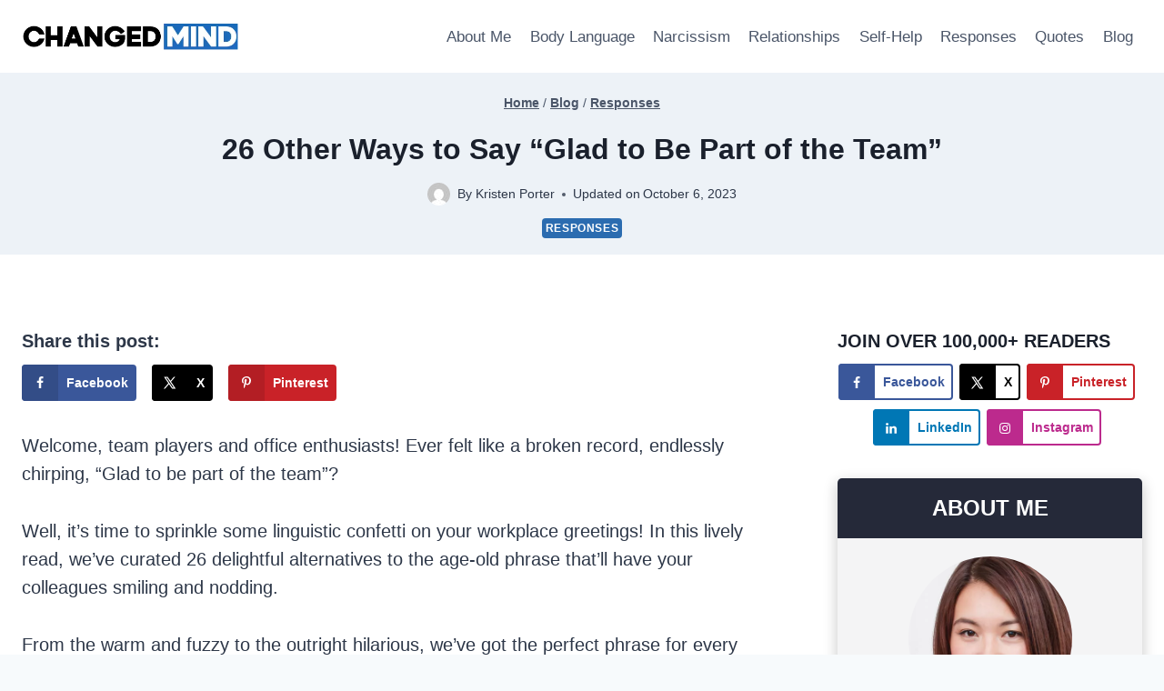

--- FILE ---
content_type: text/html; charset=UTF-8
request_url: https://changedmind.com/other-ways-to-say-glad-to-be-part-of-the-team/
body_size: 79603
content:
<!doctype html>
<html lang="en-US" prefix="og: https://ogp.me/ns#" class="no-js" itemtype="https://schema.org/Blog" itemscope>
<head><meta charset="UTF-8"><script>if(navigator.userAgent.match(/MSIE|Internet Explorer/i)||navigator.userAgent.match(/Trident\/7\..*?rv:11/i)){var href=document.location.href;if(!href.match(/[?&]nowprocket/)){if(href.indexOf("?")==-1){if(href.indexOf("#")==-1){document.location.href=href+"?nowprocket=1"}else{document.location.href=href.replace("#","?nowprocket=1#")}}else{if(href.indexOf("#")==-1){document.location.href=href+"&nowprocket=1"}else{document.location.href=href.replace("#","&nowprocket=1#")}}}}</script><script>class RocketLazyLoadScripts{constructor(){this.triggerEvents=["keydown","mousedown","mousemove","touchmove","touchstart","touchend","wheel"],this.userEventHandler=this._triggerListener.bind(this),this.touchStartHandler=this._onTouchStart.bind(this),this.touchMoveHandler=this._onTouchMove.bind(this),this.touchEndHandler=this._onTouchEnd.bind(this),this.clickHandler=this._onClick.bind(this),this.interceptedClicks=[],window.addEventListener("pageshow",t=>{this.persisted=t.persisted}),window.addEventListener("DOMContentLoaded",()=>{this._preconnect3rdParties()}),this.delayedScripts={normal:[],async:[],defer:[]},this.trash=[],this.allJQueries=[]}_addUserInteractionListener(t){if(document.hidden){t._triggerListener();return}this.triggerEvents.forEach(e=>window.addEventListener(e,t.userEventHandler,{passive:!0})),window.addEventListener("touchstart",t.touchStartHandler,{passive:!0}),window.addEventListener("mousedown",t.touchStartHandler),document.addEventListener("visibilitychange",t.userEventHandler)}_removeUserInteractionListener(){this.triggerEvents.forEach(t=>window.removeEventListener(t,this.userEventHandler,{passive:!0})),document.removeEventListener("visibilitychange",this.userEventHandler)}_onTouchStart(t){"HTML"!==t.target.tagName&&(window.addEventListener("touchend",this.touchEndHandler),window.addEventListener("mouseup",this.touchEndHandler),window.addEventListener("touchmove",this.touchMoveHandler,{passive:!0}),window.addEventListener("mousemove",this.touchMoveHandler),t.target.addEventListener("click",this.clickHandler),this._renameDOMAttribute(t.target,"onclick","rocket-onclick"),this._pendingClickStarted())}_onTouchMove(t){window.removeEventListener("touchend",this.touchEndHandler),window.removeEventListener("mouseup",this.touchEndHandler),window.removeEventListener("touchmove",this.touchMoveHandler,{passive:!0}),window.removeEventListener("mousemove",this.touchMoveHandler),t.target.removeEventListener("click",this.clickHandler),this._renameDOMAttribute(t.target,"rocket-onclick","onclick"),this._pendingClickFinished()}_onTouchEnd(t){window.removeEventListener("touchend",this.touchEndHandler),window.removeEventListener("mouseup",this.touchEndHandler),window.removeEventListener("touchmove",this.touchMoveHandler,{passive:!0}),window.removeEventListener("mousemove",this.touchMoveHandler)}_onClick(t){t.target.removeEventListener("click",this.clickHandler),this._renameDOMAttribute(t.target,"rocket-onclick","onclick"),this.interceptedClicks.push(t),t.preventDefault(),t.stopPropagation(),t.stopImmediatePropagation(),this._pendingClickFinished()}_replayClicks(){window.removeEventListener("touchstart",this.touchStartHandler,{passive:!0}),window.removeEventListener("mousedown",this.touchStartHandler),this.interceptedClicks.forEach(t=>{t.target.dispatchEvent(new MouseEvent("click",{view:t.view,bubbles:!0,cancelable:!0}))})}_waitForPendingClicks(){return new Promise(t=>{this._isClickPending?this._pendingClickFinished=t:t()})}_pendingClickStarted(){this._isClickPending=!0}_pendingClickFinished(){this._isClickPending=!1}_renameDOMAttribute(t,e,r){t.hasAttribute&&t.hasAttribute(e)&&(event.target.setAttribute(r,event.target.getAttribute(e)),event.target.removeAttribute(e))}_triggerListener(){this._removeUserInteractionListener(this),"loading"===document.readyState?document.addEventListener("DOMContentLoaded",this._loadEverythingNow.bind(this)):this._loadEverythingNow()}_preconnect3rdParties(){let t=[];document.querySelectorAll("script[type=rocketlazyloadscript]").forEach(e=>{if(e.hasAttribute("src")){let r=new URL(e.src).origin;r!==location.origin&&t.push({src:r,crossOrigin:e.crossOrigin||"module"===e.getAttribute("data-rocket-type")})}}),t=[...new Map(t.map(t=>[JSON.stringify(t),t])).values()],this._batchInjectResourceHints(t,"preconnect")}async _loadEverythingNow(){this.lastBreath=Date.now(),this._delayEventListeners(this),this._delayJQueryReady(this),this._handleDocumentWrite(),this._registerAllDelayedScripts(),this._preloadAllScripts(),await this._loadScriptsFromList(this.delayedScripts.normal),await this._loadScriptsFromList(this.delayedScripts.defer),await this._loadScriptsFromList(this.delayedScripts.async);try{await this._triggerDOMContentLoaded(),await this._triggerWindowLoad()}catch(t){console.error(t)}window.dispatchEvent(new Event("rocket-allScriptsLoaded")),this._waitForPendingClicks().then(()=>{this._replayClicks()}),this._emptyTrash()}_registerAllDelayedScripts(){document.querySelectorAll("script[type=rocketlazyloadscript]").forEach(t=>{t.hasAttribute("data-rocket-src")?t.hasAttribute("async")&&!1!==t.async?this.delayedScripts.async.push(t):t.hasAttribute("defer")&&!1!==t.defer||"module"===t.getAttribute("data-rocket-type")?this.delayedScripts.defer.push(t):this.delayedScripts.normal.push(t):this.delayedScripts.normal.push(t)})}async _transformScript(t){return new Promise((await this._littleBreath(),navigator.userAgent.indexOf("Firefox/")>0||""===navigator.vendor)?e=>{let r=document.createElement("script");[...t.attributes].forEach(t=>{let e=t.nodeName;"type"!==e&&("data-rocket-type"===e&&(e="type"),"data-rocket-src"===e&&(e="src"),r.setAttribute(e,t.nodeValue))}),t.text&&(r.text=t.text),r.hasAttribute("src")?(r.addEventListener("load",e),r.addEventListener("error",e)):(r.text=t.text,e());try{t.parentNode.replaceChild(r,t)}catch(i){e()}}:async e=>{function r(){t.setAttribute("data-rocket-status","failed"),e()}try{let i=t.getAttribute("data-rocket-type"),n=t.getAttribute("data-rocket-src");t.text,i?(t.type=i,t.removeAttribute("data-rocket-type")):t.removeAttribute("type"),t.addEventListener("load",function r(){t.setAttribute("data-rocket-status","executed"),e()}),t.addEventListener("error",r),n?(t.removeAttribute("data-rocket-src"),t.src=n):t.src="data:text/javascript;base64,"+window.btoa(unescape(encodeURIComponent(t.text)))}catch(s){r()}})}async _loadScriptsFromList(t){let e=t.shift();return e&&e.isConnected?(await this._transformScript(e),this._loadScriptsFromList(t)):Promise.resolve()}_preloadAllScripts(){this._batchInjectResourceHints([...this.delayedScripts.normal,...this.delayedScripts.defer,...this.delayedScripts.async],"preload")}_batchInjectResourceHints(t,e){var r=document.createDocumentFragment();t.forEach(t=>{let i=t.getAttribute&&t.getAttribute("data-rocket-src")||t.src;if(i){let n=document.createElement("link");n.href=i,n.rel=e,"preconnect"!==e&&(n.as="script"),t.getAttribute&&"module"===t.getAttribute("data-rocket-type")&&(n.crossOrigin=!0),t.crossOrigin&&(n.crossOrigin=t.crossOrigin),t.integrity&&(n.integrity=t.integrity),r.appendChild(n),this.trash.push(n)}}),document.head.appendChild(r)}_delayEventListeners(t){let e={};function r(t,r){!function t(r){!e[r]&&(e[r]={originalFunctions:{add:r.addEventListener,remove:r.removeEventListener},eventsToRewrite:[]},r.addEventListener=function(){arguments[0]=i(arguments[0]),e[r].originalFunctions.add.apply(r,arguments)},r.removeEventListener=function(){arguments[0]=i(arguments[0]),e[r].originalFunctions.remove.apply(r,arguments)});function i(t){return e[r].eventsToRewrite.indexOf(t)>=0?"rocket-"+t:t}}(t),e[t].eventsToRewrite.push(r)}function i(t,e){let r=t[e];Object.defineProperty(t,e,{get:()=>r||function(){},set(i){t["rocket"+e]=r=i}})}r(document,"DOMContentLoaded"),r(window,"DOMContentLoaded"),r(window,"load"),r(window,"pageshow"),r(document,"readystatechange"),i(document,"onreadystatechange"),i(window,"onload"),i(window,"onpageshow")}_delayJQueryReady(t){let e;function r(r){if(r&&r.fn&&!t.allJQueries.includes(r)){r.fn.ready=r.fn.init.prototype.ready=function(e){return t.domReadyFired?e.bind(document)(r):document.addEventListener("rocket-DOMContentLoaded",()=>e.bind(document)(r)),r([])};let i=r.fn.on;r.fn.on=r.fn.init.prototype.on=function(){if(this[0]===window){function t(t){return t.split(" ").map(t=>"load"===t||0===t.indexOf("load.")?"rocket-jquery-load":t).join(" ")}"string"==typeof arguments[0]||arguments[0]instanceof String?arguments[0]=t(arguments[0]):"object"==typeof arguments[0]&&Object.keys(arguments[0]).forEach(e=>{delete Object.assign(arguments[0],{[t(e)]:arguments[0][e]})[e]})}return i.apply(this,arguments),this},t.allJQueries.push(r)}e=r}r(window.jQuery),Object.defineProperty(window,"jQuery",{get:()=>e,set(t){r(t)}})}async _triggerDOMContentLoaded(){this.domReadyFired=!0,await this._littleBreath(),document.dispatchEvent(new Event("rocket-DOMContentLoaded")),await this._littleBreath(),window.dispatchEvent(new Event("rocket-DOMContentLoaded")),await this._littleBreath(),document.dispatchEvent(new Event("rocket-readystatechange")),await this._littleBreath(),document.rocketonreadystatechange&&document.rocketonreadystatechange()}async _triggerWindowLoad(){await this._littleBreath(),window.dispatchEvent(new Event("rocket-load")),await this._littleBreath(),window.rocketonload&&window.rocketonload(),await this._littleBreath(),this.allJQueries.forEach(t=>t(window).trigger("rocket-jquery-load")),await this._littleBreath();let t=new Event("rocket-pageshow");t.persisted=this.persisted,window.dispatchEvent(t),await this._littleBreath(),window.rocketonpageshow&&window.rocketonpageshow({persisted:this.persisted})}_handleDocumentWrite(){let t=new Map;document.write=document.writeln=function(e){let r=document.currentScript;r||console.error("WPRocket unable to document.write this: "+e);let i=document.createRange(),n=r.parentElement,s=t.get(r);void 0===s&&(s=r.nextSibling,t.set(r,s));let a=document.createDocumentFragment();i.setStart(a,0),a.appendChild(i.createContextualFragment(e)),n.insertBefore(a,s)}}async _littleBreath(){Date.now()-this.lastBreath>45&&(await this._requestAnimFrame(),this.lastBreath=Date.now())}async _requestAnimFrame(){return document.hidden?new Promise(t=>setTimeout(t)):new Promise(t=>requestAnimationFrame(t))}_emptyTrash(){this.trash.forEach(t=>t.remove())}static run(){let t=new RocketLazyLoadScripts;t._addUserInteractionListener(t)}}RocketLazyLoadScripts.run();</script>
	
	<meta name="viewport" content="width=device-width, initial-scale=1, minimum-scale=1">
		<style>img:is([sizes="auto" i], [sizes^="auto," i]) { contain-intrinsic-size: 3000px 1500px }</style>
	
<!-- Search Engine Optimization by Rank Math PRO - https://rankmath.com/ -->
<title>26 Other Ways to Say “Glad to Be Part of the Team”</title><style id="rocket-critical-css">ol,ul{box-sizing:border-box}.entry-content{counter-reset:footnotes}:root{--wp--preset--font-size--normal:16px;--wp--preset--font-size--huge:42px}.screen-reader-text{border:0;clip:rect(1px,1px,1px,1px);clip-path:inset(50%);height:1px;margin:-1px;overflow:hidden;padding:0;position:absolute;width:1px;word-wrap:normal!important}:root{--jtoc-z-index:999;--jtoc-border-width:3px}.wpj-jtoc--body{margin:var(--jtoc-body-margin,0);padding:var(--jtoc-body-padding,0);max-width:var(--jtoc-max-width,100%);background-color:var(--jtoc-body-background-color,inherit)}.wpj-jtoc--body::-webkit-scrollbar{width:4px;background-color:#0000000f}.wpj-jtoc--body::-webkit-scrollbar-thumb{background:#00000029}.wpj-jtoc--body .wpj-jtoc--nav{display:block;position:relative;max-width:var(--jtoc-max-width,100%)}.wpj-jtoc--nav>.wpj-jtoc--items li{margin:0;padding:0;line-height:normal;background-color:var(--jtoc-headings-group-background-color,inherit)}.wpj-jtoc--toc ol.wpj-jtoc--items{list-style-type:none;margin:0;padding:0}.wpj-jtoc--toc ol.wpj-jtoc--items .wpj-jtoc--items{margin-left:var(--jtoc-hierarchy-offset,16px)}.wpj-jtoc--item .wpj-jtoc--item-content{display:flex;min-width:0;margin:var(--jtoc-headings-margin,0);padding:var(--jtoc-headings-padding,0);line-height:var(--jtoc-headings-line-height);font-size:var(--jtoc-headings-font-size);border-radius:var(--jtoc-headings-border-radius);color:var(--jtoc-headings-color);background-color:var(--jtoc-headings-background-color)}.wpj-jtoc--item .wpj-jtoc--item-content>a{margin:var(--jtoc-link-margin,0);padding:var(--jtoc-link-padding,0);text-overflow:inherit;outline:none!important;font-size:var(--jtoc-link-font-size);font-weight:var(--jtoc-link-font-weight);color:var(--jtoc-link-color,var(--jtoc-headings-color));background-color:var(--jtoc-link-background-color)}.wpj-jtoc--item .wpj-jtoc--item-content>a:before{color:var(--jtoc-numeration-color,var(--jtoc-link-color))}.wpj-jtoc--item .wpj-jtoc--item-content>a:visited{color:var(--jtoc-link-color,var(--jtoc-headings-color));background-color:var(--jtoc-link-background-color)}#dpsp-content-top{margin-bottom:1.2em}.dpsp-share-text{margin-bottom:10px;font-weight:700}.dpsp-networks-btns-wrapper{margin:0!important;padding:0!important;list-style:none!important}.dpsp-networks-btns-wrapper:after{display:block;clear:both;height:0;content:""}.dpsp-networks-btns-wrapper li{float:left;margin:0;padding:0;border:0;list-style-type:none!important}.dpsp-networks-btns-wrapper li:before{display:none!important}.dpsp-networks-btns-wrapper li:first-child{margin-left:0!important}.dpsp-networks-btns-wrapper .dpsp-network-btn{display:flex;position:relative;-moz-box-sizing:border-box;box-sizing:border-box;width:100%;min-width:40px;height:40px;max-height:40px;padding:0;border:2px solid;border-radius:0;box-shadow:none;font-family:Arial,sans-serif;font-size:14px;font-weight:700;line-height:36px;text-align:center;vertical-align:middle;text-decoration:none!important;text-transform:unset!important}.dpsp-networks-btns-wrapper .dpsp-network-btn .dpsp-network-label{padding-right:.5em;padding-left:.5em}.dpsp-networks-btns-wrapper .dpsp-network-btn.dpsp-has-count .dpsp-network-label{padding-right:.25em}.dpsp-networks-btns-wrapper .dpsp-network-btn:after{display:block;clear:both;height:0;content:""}.dpsp-size-small .dpsp-networks-btns-wrapper:not(.dpsp-networks-btns-sidebar) .dpsp-network-btn.dpsp-no-label .dpsp-network-icon{width:28px}.dpsp-networks-btns-wrapper .dpsp-network-btn .dpsp-network-count{padding-right:.5em;padding-left:.25em;font-size:13px;font-weight:400;white-space:nowrap}.dpsp-facebook{--networkAccent:#334d87;--networkColor:#3a579a;--networkHover:rgba(51,77,135,0.4)}.dpsp-networks-btns-wrapper .dpsp-network-btn.dpsp-facebook{border-color:#3a579a;color:#3a579a;background:#3a579a}.dpsp-networks-btns-wrapper .dpsp-network-btn.dpsp-facebook:not(:hover):not(:active){color:#3a579a}.dpsp-networks-btns-wrapper .dpsp-network-btn.dpsp-facebook .dpsp-network-icon{border-color:#3a579a;color:#3a579a;background:#3a579a}.dpsp-networks-btns-wrapper .dpsp-network-btn.dpsp-facebook .dpsp-network-icon .dpsp-network-icon-inner>svg{fill:var(--customNetworkColor,var(--networkColor,#3a579a))}.dpsp-x{--networkAccent:#000;--networkColor:#000;--networkHover:rgba(0,0,0,0.4)}.dpsp-networks-btns-wrapper .dpsp-network-btn.dpsp-x{border-color:#000;color:#000;background:#000}.dpsp-networks-btns-wrapper .dpsp-network-btn.dpsp-x:not(:hover):not(:active){color:#000}.dpsp-networks-btns-wrapper .dpsp-network-btn.dpsp-x .dpsp-network-icon{border-color:#000;color:#000;background:#000}.dpsp-networks-btns-wrapper .dpsp-network-btn.dpsp-x .dpsp-network-icon .dpsp-network-icon-inner>svg{fill:var(--customNetworkColor,var(--networkColor,#000))}.dpsp-pinterest{--networkAccent:#b31e24;--networkColor:#c92228;--networkHover:rgba(179,30,36,0.4)}.dpsp-networks-btns-wrapper .dpsp-network-btn.dpsp-pinterest{border-color:#c92228;color:#c92228;background:#c92228}.dpsp-networks-btns-wrapper .dpsp-network-btn.dpsp-pinterest:not(:hover):not(:active){color:#c92228}.dpsp-networks-btns-wrapper .dpsp-network-btn.dpsp-pinterest .dpsp-network-icon{border-color:#c92228;color:#c92228;background:#c92228}.dpsp-networks-btns-wrapper .dpsp-network-btn.dpsp-pinterest .dpsp-network-icon .dpsp-network-icon-inner>svg{fill:var(--customNetworkColor,var(--networkColor,#c92228))}.dpsp-linkedin{--networkAccent:#00669c;--networkColor:#0077b5;--networkHover:rgba(0,102,156,0.4)}.dpsp-networks-btns-wrapper .dpsp-network-btn.dpsp-linkedin{border-color:#0077b5;color:#0077b5;background:#0077b5}.dpsp-networks-btns-wrapper .dpsp-network-btn.dpsp-linkedin:not(:hover):not(:active){color:#0077b5}.dpsp-networks-btns-wrapper .dpsp-network-btn.dpsp-linkedin .dpsp-network-icon{border-color:#0077b5;color:#0077b5;background:#0077b5}.dpsp-networks-btns-wrapper .dpsp-network-btn.dpsp-linkedin .dpsp-network-icon .dpsp-network-icon-inner>svg{fill:var(--customNetworkColor,var(--networkColor,#0077b5))}.dpsp-instagram{--networkAccent:#a9257e;--networkColor:#bc2a8d;--networkHover:rgba(169,37,126,0.4)}.dpsp-networks-btns-wrapper .dpsp-network-btn.dpsp-instagram{border-color:#bc2a8d;color:#bc2a8d;background:#bc2a8d}.dpsp-networks-btns-wrapper .dpsp-network-btn.dpsp-instagram:not(:hover):not(:active){color:#bc2a8d}.dpsp-networks-btns-wrapper .dpsp-network-btn.dpsp-instagram .dpsp-network-icon{border-color:#bc2a8d;color:#bc2a8d;background:#bc2a8d}.dpsp-networks-btns-wrapper .dpsp-network-btn.dpsp-instagram .dpsp-network-icon .dpsp-network-icon-inner>svg{fill:var(--customNetworkColor,var(--networkColor,#bc2a8d))}.dpsp-shape-rounded .dpsp-network-btn,.dpsp-shape-rounded .dpsp-network-btn .dpsp-network-icon{-webkit-border-top-left-radius:4px;-moz-border-radius-topleft:4px;border-top-left-radius:4px;-webkit-border-bottom-left-radius:4px;-moz-border-radius-bottomleft:4px;border-bottom-left-radius:4px}.dpsp-shape-rounded .dpsp-network-btn,.dpsp-shape-rounded .dpsp-no-label.dpsp-network-btn .dpsp-network-icon{-webkit-border-top-right-radius:4px;-moz-border-radius-topright:4px;border-top-right-radius:4px;-webkit-border-bottom-right-radius:4px;-moz-border-radius-bottomright:4px;border-bottom-right-radius:4px}.dpsp-has-spacing .dpsp-networks-btns-wrapper li{margin-right:2%;margin-bottom:10px;margin-left:0!important}.dpsp-size-medium .dpsp-networks-btns-sidebar .dpsp-network-btn{min-width:45px;height:45px;max-height:45px;padding-left:0;line-height:41px}.dpsp-size-medium .dpsp-networks-btns-sidebar .dpsp-network-btn .dpsp-network-icon{width:45px;line-height:41px}#dpsp-floating-sidebar{position:fixed;top:50%;transform:translateY(-50%);z-index:9998}#dpsp-floating-sidebar.dpsp-position-left{left:0}.dpsp-networks-btns-wrapper.dpsp-networks-btns-sidebar li{float:none;margin-left:0}.dpsp-networks-btns-wrapper.dpsp-networks-btns-sidebar .dpsp-network-btn{width:40px;padding:0}.dpsp-networks-btns-wrapper.dpsp-networks-btns-sidebar .dpsp-network-btn .dpsp-network-icon{border-color:transparent!important;background:transparent!important}.dpsp-size-medium .dpsp-networks-btns-sidebar .dpsp-network-btn .dpsp-network-icon-inner{height:41px}#dpsp-floating-sidebar.dpsp-animation-1{opacity:0}.dpsp-shape-rounded .dpsp-networks-btns-sidebar .dpsp-network-btn,.dpsp-shape-rounded .dpsp-networks-btns-sidebar .dpsp-network-btn .dpsp-network-icon{border-radius:0}.dpsp-position-left.dpsp-shape-rounded .dpsp-networks-btns-sidebar .dpsp-network-btn.dpsp-first,.dpsp-position-left.dpsp-shape-rounded .dpsp-networks-btns-sidebar .dpsp-network-btn.dpsp-first .dpsp-network-icon{-webkit-border-top-right-radius:4px;-moz-border-radius-topright:4px;border-top-right-radius:4px}.dpsp-position-left.dpsp-shape-rounded .dpsp-networks-btns-sidebar .dpsp-network-btn.dpsp-last,.dpsp-position-left.dpsp-shape-rounded .dpsp-networks-btns-sidebar .dpsp-network-btn.dpsp-last .dpsp-network-icon{-webkit-border-bottom-right-radius:4px;-moz-border-radius-bottomright:4px;border-bottom-right-radius:4px}#dpsp-floating-sidebar .dpsp-networks-btns-wrapper li{position:relative;overflow:visible}#dpsp-sticky-bar-wrapper{position:fixed;bottom:0;left:0;width:100%;max-width:100vw;background:#fff;z-index:1000}#dpsp-sticky-bar-wrapper.dpsp-position-desktop-bottom{top:auto;bottom:0}#dpsp-sticky-bar-wrapper.dpsp-device-mobile:not(.dpsp-is-mobile){display:none}#dpsp-sticky-bar{display:none;position:relative;box-sizing:border-box;margin:7px 0}#dpsp-sticky-bar .dpsp-networks-btns-wrapper{display:flex}#dpsp-sticky-bar .dpsp-networks-btns-wrapper li{float:none;margin-right:3px;margin-bottom:0;margin-left:3px;flex:1}#dpsp-sticky-bar .dpsp-networks-btns-wrapper li:last-of-type{margin-right:0}#dpsp-sticky-bar .dpsp-network-btn{padding-right:1em;padding-left:1em;text-align:center}#dpsp-sticky-bar .dpsp-network-btn .dpsp-network-icon{display:inline-block;position:relative;overflow:visible;width:20px}#dpsp-sticky-bar-wrapper.dpsp-animation-1{visibility:hidden;opacity:0}.dpsp-shortcode-follow-wrapper>.dpsp-networks-btns-follow-widget{display:flex;flex-flow:row wrap}.dpsp-shortcode-follow-wrapper.dpsp-follow-align-center>.dpsp-networks-btns-follow-widget{justify-content:center}.dpsp-networks-btns-wrapper .dpsp-network-btn .dpsp-network-icon{display:block;position:relative;top:-2px;left:-2px;-moz-box-sizing:border-box;box-sizing:border-box;width:40px;height:40px;border:2px solid;font-size:14px;line-height:36px;text-align:center;align-self:start;flex:0 0 auto}.dpsp-icon-total-share svg,.dpsp-network-icon .dpsp-network-icon-inner svg{position:relative;overflow:visible;width:auto;max-height:14px}.widget_dpsp_social_media_follow .dpsp-network-icon .dpsp-network-icon-inner svg{top:.05em}.dpsp-icon-total-share,.dpsp-network-icon-inner{display:flex;align-items:center;justify-content:center}.dpsp-network-icon-inner{height:36px}.dpsp-show-total-share-count{position:relative}.dpsp-total-share-wrapper{position:relative;margin-top:10px;color:#5d6368;font-family:Helvetica,Helvetica Neue,Arial,sans-serif;line-height:1.345}.dpsp-total-share-wrapper .dpsp-total-share-count{font-size:15px;line-height:18px;white-space:nowrap}.dpsp-total-share-wrapper .dpsp-icon-total-share{position:absolute;top:6px;left:0;margin-top:0;margin-left:0}.dpsp-total-share-wrapper .dpsp-icon-total-share svg{top:2px;width:auto;max-height:16px;fill:#5d6368}.dpsp-total-share-wrapper span{display:block;font-size:11px;font-weight:700;text-align:center;white-space:nowrap;text-transform:uppercase}.dpsp-content-wrapper .dpsp-total-share-wrapper{position:absolute;top:50%;box-sizing:border-box;width:60px;height:40px;margin-top:-21px;padding-left:20px}.dpsp-content-wrapper.dpsp-show-total-share-count.dpsp-show-total-share-count-after{padding-right:70px}.dpsp-content-wrapper.dpsp-show-total-share-count.dpsp-show-total-share-count-after .dpsp-total-share-wrapper{right:0}.dpsp-button-style-1 .dpsp-network-btn{color:#fff!important}.dpsp-button-style-1 .dpsp-network-btn.dpsp-no-label{justify-content:center}.dpsp-button-style-1 .dpsp-network-btn .dpsp-network-icon:not(.dpsp-network-icon-outlined) .dpsp-network-icon-inner>svg{fill:#fff!important}.dpsp-button-style-2 .dpsp-networks-btns-wrapper:not(.dpsp-networks-btns-sidebar) .dpsp-network-btn{color:#fff!important}.dpsp-button-style-2 .dpsp-networks-btns-wrapper:not(.dpsp-networks-btns-sidebar) .dpsp-network-btn .dpsp-network-icon{border-color:var(--customNetworkHoverColor,var(--networkAccent));background-color:var(--customNetworkHoverColor,var(--networkAccent))}.dpsp-button-style-2 .dpsp-networks-btns-wrapper:not(.dpsp-networks-btns-sidebar) .dpsp-network-btn .dpsp-network-icon:not(.dpsp-network-icon-outlined) .dpsp-network-icon-inner>svg{fill:#fff!important}.dpsp-button-style-3 .dpsp-networks-btns-wrapper:not(.dpsp-networks-btns-sidebar) .dpsp-network-btn .dpsp-network-icon .dpsp-network-icon-inner>svg{fill:#fff!important}.dpsp-button-style-3 .dpsp-networks-btns-wrapper .dpsp-network-btn:not(.dpsp-no-label):not(:hover):not(:focus):not(.dpsp-has-count){background:#fff}.dpsp-networks-btns-sidebar .dpsp-network-btn,.dpsp-networks-btns-sidebar .dpsp-network-btn .dpsp-network-icon{border-color:transparent;background:transparent}html{line-height:1.15;-webkit-text-size-adjust:100%}body{margin:0}main{display:block;min-width:0}h1{font-size:2em;margin:0.67em 0}a{background-color:transparent}strong{font-weight:bold}img{border-style:none}button{font-size:100%;margin:0}button{overflow:visible}button{text-transform:none}button{-webkit-appearance:button}button::-moz-focus-inner{border-style:none;padding:0}button:-moz-focusring{outline:1px dotted ButtonText}::-webkit-file-upload-button{-webkit-appearance:button;font:inherit}:root{--global-gray-400:#CBD5E0;--global-gray-500:#A0AEC0;--global-xs-spacing:1em;--global-sm-spacing:1.5rem;--global-md-spacing:2rem;--global-lg-spacing:2.5em;--global-xl-spacing:3.5em;--global-xxl-spacing:5rem;--global-edge-spacing:1.5rem;--global-boxed-spacing:2rem;--global-font-size-small:clamp(0.8rem, 0.73rem + 0.217vw, 0.9rem);--global-font-size-medium:clamp(1.1rem, 0.995rem + 0.326vw, 1.25rem);--global-font-size-large:clamp(1.75rem, 1.576rem + 0.543vw, 2rem);--global-font-size-larger:clamp(2rem, 1.6rem + 1vw, 2.5rem);--global-font-size-xxlarge:clamp(2.25rem, 1.728rem + 1.63vw, 3rem)}h1,h2{padding:0;margin:0}html{box-sizing:border-box}*,*::before,*::after{box-sizing:inherit}ul,ol{margin:0 0 1.5em 1.5em;padding:0}ul{list-style:disc}ol{list-style:decimal}li>ol{margin-bottom:0;margin-left:1.5em}img{display:block;height:auto;max-width:100%}a{color:var(--global-palette-highlight)}.screen-reader-text{clip:rect(1px,1px,1px,1px);position:absolute!important;height:1px;width:1px;overflow:hidden;word-wrap:normal!important}::-webkit-input-placeholder{color:var(--global-palette6)}::-moz-placeholder{color:var(--global-palette6);opacity:1}::placeholder{color:var(--global-palette6)}button{border-radius:3px;background:var(--global-palette-btn-bg);color:var(--global-palette-btn);padding:0.4em 1em;border:0;font-size:1.125rem;line-height:1.6;display:inline-block;font-family:inherit;text-decoration:none;box-shadow:0px 0px 0px -7px rgba(0,0,0,0)}button:visited{background:var(--global-palette-btn-bg);color:var(--global-palette-btn)}.kadence-svg-iconset{display:inline-flex;align-self:center}.kadence-svg-iconset svg{height:1em;width:1em}.kadence-svg-iconset.svg-baseline svg{top:.125em;position:relative}.kt-clear{*zoom:1}.kt-clear::before,.kt-clear::after{content:' ';display:table}.kt-clear::after{clear:both}.content-area{margin:var(--global-xxl-spacing) 0}.entry-content{word-break:break-word}.site-container{margin:0 auto;padding:0 var(--global-content-edge-padding)}.content-bg{background:white}.content-style-unboxed .entry:not(.loop-entry)>.entry-content-wrap{padding:0}.content-style-unboxed .content-bg:not(.loop-entry){background:transparent}.content-style-unboxed .entry:not(.loop-entry){box-shadow:none;border-radius:0}@media screen and (min-width:1025px){.has-sidebar .content-container{display:grid;grid-template-columns:5fr 2fr;grid-gap:var(--global-xl-spacing);justify-content:center}#secondary{grid-column:2;grid-row:1;min-width:0}}#kt-scroll-up-reader,#kt-scroll-up{position:fixed;-webkit-transform:translateY(40px);transform:translateY(40px);opacity:0;z-index:1000;display:flex}.scroll-up-style-filled{color:var(--global-palette9);background:var(--global-palette4)}#kt-scroll-up-reader{-webkit-transform:translateY(0px);transform:translateY(0px)}#kt-scroll-up-reader:not(:focus){clip:rect(1px,1px,1px,1px);height:1px;width:1px;overflow:hidden;word-wrap:normal!important}#wrapper{overflow:hidden;overflow:clip}body.footer-on-bottom #wrapper{min-height:100vh;display:flex;flex-direction:column}body.footer-on-bottom #inner-wrap{flex:1 0 auto}.site-branding{max-height:inherit}.site-branding a.brand{display:flex;gap:1em;flex-direction:row;align-items:center;text-decoration:none;color:inherit;max-height:inherit}.site-branding a.brand img{display:block}.header-menu-container,.header-navigation{display:flex}.header-navigation li.menu-item>a{display:block;width:100%;text-decoration:none;color:var(--global-palette4);transform:translate3d(0,0,0)}.header-navigation ul li.menu-item>a{padding:.6em .5em}.header-navigation .menu{display:flex;flex-wrap:wrap;justify-content:center;align-items:center;list-style:none;margin:0;padding:0}.menu-toggle-open{display:flex;background:0 0;align-items:center;box-shadow:none}.menu-toggle-open .menu-toggle-icon{display:flex}.menu-toggle-open.menu-toggle-style-default{border:0}.wp-site-blocks .menu-toggle-open{box-shadow:none}.mobile-navigation{width:100%}.mobile-navigation a{display:block;width:100%;text-decoration:none;padding:.6em .5em}.mobile-navigation ul{display:block;list-style:none;margin:0;padding:0}.popup-drawer{position:fixed;display:none;top:0;bottom:0;left:-99999rem;right:99999rem;z-index:100000}.popup-drawer .drawer-overlay{background-color:rgba(0,0,0,.4);position:fixed;top:0;right:0;bottom:0;left:0;opacity:0}.popup-drawer .drawer-inner{width:100%;transform:translateX(100%);max-width:90%;right:0;top:0;overflow:auto;background:#090c10;color:#fff;bottom:0;opacity:0;position:fixed;box-shadow:0 0 2rem 0 rgba(0,0,0,.1);display:flex;flex-direction:column}.popup-drawer .drawer-header{padding:0 1.5em;display:flex;justify-content:flex-end;min-height:calc(1.2em + 24px)}.popup-drawer .drawer-header .drawer-toggle{background:0 0;border:0;font-size:24px;line-height:1;padding:.6em .15em;color:inherit;display:flex;box-shadow:none;border-radius:0}.popup-drawer .drawer-content{padding:0 1.5em 1.5em}.popup-drawer .drawer-header .drawer-toggle{width:1em;position:relative;height:1em;box-sizing:content-box;font-size:24px}.drawer-toggle .toggle-close-bar{width:.75em;height:.08em;background:currentColor;transform-origin:center center;position:absolute;margin-top:-.04em;opacity:0;border-radius:.08em;left:50%;margin-left:-.375em;top:50%;transform:rotate(45deg) translateX(-50%)}.drawer-toggle .toggle-close-bar:last-child{transform:rotate(-45deg) translateX(50%)}#main-header{display:none}#masthead{position:relative;z-index:11}@media screen and (min-width:1025px){#main-header{display:block}#mobile-header{display:none}}.site-header-row{display:grid;grid-template-columns:auto auto}.site-header-section{display:flex;max-height:inherit}.site-header-item{display:flex;align-items:center;margin-right:10px;max-height:inherit}.site-header-section>.site-header-item:last-child{margin-right:0}.drawer-content .site-header-item{margin-right:0;margin-bottom:10px}.drawer-content .site-header-item:last-child{margin-bottom:0}.site-header-section-right{justify-content:flex-end}.element-social-inner-wrap{display:flex;flex-wrap:wrap;align-items:center;gap:.3em}a.social-button{width:2em;text-decoration:none;height:2em;display:inline-flex;justify-content:center;align-items:center;margin:0;color:var(--global-palette4);background:var(--global-palette7);border-radius:3px}#mobile-drawer{z-index:99999}.widget{margin-top:0;margin-bottom:1.5em}.widget-area .widget-title{font-size:20px;line-height:1.5;margin-bottom:0.5em;text-transform:uppercase}.widget-area ul{padding-left:0.5em}.widget-area .widget{margin-left:0;margin-right:0}.entry{box-shadow:0px 15px 25px -10px rgba(0,0,0,0.05);border-radius:.25rem}.content-wrap{position:relative}@media screen and (max-width:719px){.primary-sidebar{padding-left:0;padding-right:0}}.single-content{margin:var(--global-md-spacing) 0 0}.single-content p{margin-top:0;margin-bottom:var(--global-md-spacing)}.single-content ul,.single-content ol{margin:0 0 var(--global-md-spacing);padding-left:2em}.single-content li>ol{margin:0}.single-content ul:last-child,.single-content ol:last-child{margin-bottom:0}.entry-content:after{display:table;clear:both;content:''}.content-title-style-above .entry-content{margin:0}.kadence-breadcrumbs{margin:1em 0;font-size:85%;color:var(--global-palette5)}.kadence-breadcrumbs a{color:inherit}.kadence-breadcrumbs p{margin:0}.entry-meta{font-size:80%;margin:1em 0;display:flex;flex-wrap:wrap}.entry-meta>*{display:inline-flex;align-items:center;flex-wrap:wrap}.entry-meta>* time{white-space:nowrap}.entry-meta .meta-label{margin-right:.2rem}.entry-meta .author-avatar{width:25px;height:25px;margin-right:.5rem;position:relative;display:inline-block}.entry-meta .author-avatar .image-size-ratio{padding-bottom:100%;display:block}.entry-meta .author-avatar img{position:absolute;left:0;top:0;bottom:0;right:0;border-radius:50%}.entry-meta>*:after{margin-left:.5rem;margin-right:.5rem;content:"";display:inline-block;background-color:currentColor;height:.25rem;width:.25rem;opacity:.8;border-radius:9999px;vertical-align:.1875em}.entry-meta>*:last-child:after{display:none}.loop-entry .entry-summary p{margin:1em 0}.entry-summary{margin:var(--global-xs-spacing) 0 0}a.post-more-link{font-weight:bold;letter-spacing:.05em;text-transform:uppercase;text-decoration:none;color:inherit;font-size:80%}a.post-more-link .kadence-svg-iconset{margin-left:0.5em}.more-link-wrap{margin-top:var(--global-xs-spacing);margin-bottom:0}.entry-taxonomies{margin-bottom:0.5em;letter-spacing:.05em;font-size:70%;text-transform:uppercase}.entry-taxonomies a{text-decoration:none;font-weight:bold}.entry-taxonomies .category-style-pill a{background:var(--global-palette-highlight);color:white;padding:0.25rem;border-radius:0.25rem;margin-right:.25rem;margin-bottom:.25rem;display:inline-block;line-height:1.2}.entry-taxonomies .category-style-pill a:last-child{margin-right:0}@media screen and (max-width:719px){.loop-entry .entry-taxonomies{margin-bottom:1em}}.entry-hero-container-inner{background:var(--global-palette7)}.entry-hero-container-inner .entry-header{min-height:200px;display:flex;align-items:center;text-align:center;justify-content:center;flex-direction:column;margin-bottom:0}.entry-hero-container-inner .entry-header>div{width:100%}.entry-hero{position:relative}.hero-section-overlay{position:absolute;left:0;right:0;top:0;bottom:0}.hero-container{position:relative}.title-align-center{text-align:center}.title-align-center .entry-meta{justify-content:center}.entry-hero .title-align-center{text-align:center;align-items:center}.entry-header{margin-bottom:1em}.entry-footer{clear:both}.entry-title{word-wrap:break-word}.primary-sidebar{padding-top:1.5rem;padding-bottom:1.5rem;margin-left:auto;margin-right:auto}@media screen and (min-width:768px){.primary-sidebar{padding-left:0;padding-right:0}}@media screen and (min-width:1025px){.primary-sidebar{padding:0;margin:0}}.entry-related-carousel .entry-summary,.entry-related-carousel .entry-footer,.entry-related-carousel .entry-taxonomies{display:none}</style><link rel="preload" href="https://changedmind.com/wp-content/cache/min/1/19cb4a95bbb720109c94d63ad3313b1a.css" data-rocket-async="style" as="style" onload="this.onload=null;this.rel='stylesheet'" onerror="this.removeAttribute('data-rocket-async')"  media="all" data-minify="1" />
<meta name="description" content="Discover 26 alternative phrases to express &#039;Glad to Be Part of the Team.&#039; Enhance your teamwork communication skills with these expressions."/>
<meta name="robots" content="follow, index, max-snippet:-1, max-video-preview:-1, max-image-preview:large"/>
<link rel="canonical" href="https://changedmind.com/other-ways-to-say-glad-to-be-part-of-the-team/" />
<meta property="og:locale" content="en_US" />
<meta property="og:type" content="article" />
<meta property="og:title" content="26 Other Ways to Say “Glad to Be Part of the Team”" />
<meta property="og:description" content="Discover 26 alternative phrases to express &#039;Glad to Be Part of the Team.&#039; Enhance your teamwork communication skills with these expressions." />
<meta property="og:url" content="https://changedmind.com/other-ways-to-say-glad-to-be-part-of-the-team/" />
<meta property="og:site_name" content="ChangedMind" />
<meta property="article:section" content="Responses" />
<meta property="og:updated_time" content="2023-10-06T18:58:16+00:00" />
<meta property="og:image" content="https://changedmind.com/wp-content/uploads/Other-Ways-to-Say-Glad-to-Be-Part-of-the-Team.webp" />
<meta property="og:image:secure_url" content="https://changedmind.com/wp-content/uploads/Other-Ways-to-Say-Glad-to-Be-Part-of-the-Team.webp" />
<meta property="og:image:width" content="1200" />
<meta property="og:image:height" content="628" />
<meta property="og:image:alt" content="Other Ways to Say “Glad to Be Part of the Team”" />
<meta property="og:image:type" content="image/webp" />
<meta property="article:published_time" content="2023-10-06T18:54:54+00:00" />
<meta property="article:modified_time" content="2023-10-06T18:58:16+00:00" />
<meta name="twitter:card" content="summary_large_image" />
<meta name="twitter:title" content="26 Other Ways to Say “Glad to Be Part of the Team”" />
<meta name="twitter:description" content="Discover 26 alternative phrases to express &#039;Glad to Be Part of the Team.&#039; Enhance your teamwork communication skills with these expressions." />
<meta name="twitter:site" content="@changedmind" />
<meta name="twitter:creator" content="@changedmind" />
<meta name="twitter:image" content="https://changedmind.com/wp-content/uploads/Other-Ways-to-Say-Glad-to-Be-Part-of-the-Team.webp" />
<meta name="twitter:label1" content="Written by" />
<meta name="twitter:data1" content="Kristen Porter" />
<meta name="twitter:label2" content="Time to read" />
<meta name="twitter:data2" content="26 minutes" />
<script type="application/ld+json" class="rank-math-schema-pro">{"@context":"https://schema.org","@graph":[{"@type":["Person","Organization"],"@id":"https://changedmind.com/#person","name":"ChangedMind","sameAs":["https://twitter.com/changedmind"],"logo":{"@type":"ImageObject","@id":"https://changedmind.com/#logo","url":"https://changedmind.com/wp-content/uploads/changedmindlogo.webp","contentUrl":"https://changedmind.com/wp-content/uploads/changedmindlogo.webp","caption":"ChangedMind","inLanguage":"en-US","width":"473","height":"67"},"image":{"@type":"ImageObject","@id":"https://changedmind.com/#logo","url":"https://changedmind.com/wp-content/uploads/changedmindlogo.webp","contentUrl":"https://changedmind.com/wp-content/uploads/changedmindlogo.webp","caption":"ChangedMind","inLanguage":"en-US","width":"473","height":"67"}},{"@type":"WebSite","@id":"https://changedmind.com/#website","url":"https://changedmind.com","name":"ChangedMind","publisher":{"@id":"https://changedmind.com/#person"},"inLanguage":"en-US"},{"@type":"ImageObject","@id":"https://changedmind.com/wp-content/uploads/Other-Ways-to-Say-Glad-to-Be-Part-of-the-Team.webp","url":"https://changedmind.com/wp-content/uploads/Other-Ways-to-Say-Glad-to-Be-Part-of-the-Team.webp","width":"1200","height":"628","caption":"Other Ways to Say \u201cGlad to Be Part of the Team\u201d","inLanguage":"en-US"},{"@type":"BreadcrumbList","@id":"https://changedmind.com/other-ways-to-say-glad-to-be-part-of-the-team/#breadcrumb","itemListElement":[{"@type":"ListItem","position":"1","item":{"@id":"https://changedmind.com","name":"Home"}},{"@type":"ListItem","position":"2","item":{"@id":"https://changedmind.com/blog/","name":"Blog"}},{"@type":"ListItem","position":"3","item":{"@id":"https://changedmind.com/responses/","name":"Responses"}},{"@type":"ListItem","position":"4","item":{"@id":"https://changedmind.com/other-ways-to-say-glad-to-be-part-of-the-team/","name":"26 Other Ways to Say \u201cGlad to Be Part of the Team\u201d"}}]},{"@type":"WebPage","@id":"https://changedmind.com/other-ways-to-say-glad-to-be-part-of-the-team/#webpage","url":"https://changedmind.com/other-ways-to-say-glad-to-be-part-of-the-team/","name":"26 Other Ways to Say \u201cGlad to Be Part of the Team\u201d","datePublished":"2023-10-06T18:54:54+00:00","dateModified":"2023-10-06T18:58:16+00:00","isPartOf":{"@id":"https://changedmind.com/#website"},"primaryImageOfPage":{"@id":"https://changedmind.com/wp-content/uploads/Other-Ways-to-Say-Glad-to-Be-Part-of-the-Team.webp"},"inLanguage":"en-US","breadcrumb":{"@id":"https://changedmind.com/other-ways-to-say-glad-to-be-part-of-the-team/#breadcrumb"}},{"@type":"Person","@id":"https://changedmind.com/author/changedmind/","name":"Kristen Porter","url":"https://changedmind.com/author/changedmind/","image":{"@type":"ImageObject","@id":"https://secure.gravatar.com/avatar/b3a04aac567ace9075cbe6a31a70e849bdd26bc3ac9a5ae4c6f0e859537bb7bd?s=96&amp;d=mm&amp;r=g","url":"https://secure.gravatar.com/avatar/b3a04aac567ace9075cbe6a31a70e849bdd26bc3ac9a5ae4c6f0e859537bb7bd?s=96&amp;d=mm&amp;r=g","caption":"Kristen Porter","inLanguage":"en-US"},"sameAs":["https://changedmind.com"]},{"@type":"BlogPosting","headline":"26 Other Ways to Say \u201cGlad to Be Part of the Team\u201d","keywords":"Glad to Be Part of the Team","datePublished":"2023-10-06T18:54:54+00:00","dateModified":"2023-10-06T18:58:16+00:00","articleSection":"Responses","author":{"@id":"https://changedmind.com/author/changedmind/","name":"Kristen Porter"},"publisher":{"@id":"https://changedmind.com/#person"},"description":"Discover 26 alternative phrases to express &#039;Glad to Be Part of the Team.&#039; Enhance your teamwork communication skills with these expressions.","name":"26 Other Ways to Say \u201cGlad to Be Part of the Team\u201d","@id":"https://changedmind.com/other-ways-to-say-glad-to-be-part-of-the-team/#richSnippet","isPartOf":{"@id":"https://changedmind.com/other-ways-to-say-glad-to-be-part-of-the-team/#webpage"},"image":{"@id":"https://changedmind.com/wp-content/uploads/Other-Ways-to-Say-Glad-to-Be-Part-of-the-Team.webp"},"inLanguage":"en-US","mainEntityOfPage":{"@id":"https://changedmind.com/other-ways-to-say-glad-to-be-part-of-the-team/#webpage"}}]}</script>
<!-- /Rank Math WordPress SEO plugin -->

<link rel="alternate" type="application/rss+xml" title="ChangedMind &raquo; Feed" href="https://changedmind.com/feed/" />
<link rel="alternate" type="application/rss+xml" title="ChangedMind &raquo; Comments Feed" href="https://changedmind.com/comments/feed/" />
			<script type="rocketlazyloadscript">document.documentElement.classList.remove( 'no-js' );</script>
			<link rel="alternate" type="application/rss+xml" title="ChangedMind &raquo; 26 Other Ways to Say “Glad to Be Part of the Team” Comments Feed" href="https://changedmind.com/other-ways-to-say-glad-to-be-part-of-the-team/feed/" />
<script type="rocketlazyloadscript">
window._wpemojiSettings = {"baseUrl":"https:\/\/s.w.org\/images\/core\/emoji\/16.0.1\/72x72\/","ext":".png","svgUrl":"https:\/\/s.w.org\/images\/core\/emoji\/16.0.1\/svg\/","svgExt":".svg","source":{"concatemoji":"https:\/\/changedmind.com\/wp-includes\/js\/wp-emoji-release.min.js?ver=6.8.3"}};
/*! This file is auto-generated */
!function(s,n){var o,i,e;function c(e){try{var t={supportTests:e,timestamp:(new Date).valueOf()};sessionStorage.setItem(o,JSON.stringify(t))}catch(e){}}function p(e,t,n){e.clearRect(0,0,e.canvas.width,e.canvas.height),e.fillText(t,0,0);var t=new Uint32Array(e.getImageData(0,0,e.canvas.width,e.canvas.height).data),a=(e.clearRect(0,0,e.canvas.width,e.canvas.height),e.fillText(n,0,0),new Uint32Array(e.getImageData(0,0,e.canvas.width,e.canvas.height).data));return t.every(function(e,t){return e===a[t]})}function u(e,t){e.clearRect(0,0,e.canvas.width,e.canvas.height),e.fillText(t,0,0);for(var n=e.getImageData(16,16,1,1),a=0;a<n.data.length;a++)if(0!==n.data[a])return!1;return!0}function f(e,t,n,a){switch(t){case"flag":return n(e,"\ud83c\udff3\ufe0f\u200d\u26a7\ufe0f","\ud83c\udff3\ufe0f\u200b\u26a7\ufe0f")?!1:!n(e,"\ud83c\udde8\ud83c\uddf6","\ud83c\udde8\u200b\ud83c\uddf6")&&!n(e,"\ud83c\udff4\udb40\udc67\udb40\udc62\udb40\udc65\udb40\udc6e\udb40\udc67\udb40\udc7f","\ud83c\udff4\u200b\udb40\udc67\u200b\udb40\udc62\u200b\udb40\udc65\u200b\udb40\udc6e\u200b\udb40\udc67\u200b\udb40\udc7f");case"emoji":return!a(e,"\ud83e\udedf")}return!1}function g(e,t,n,a){var r="undefined"!=typeof WorkerGlobalScope&&self instanceof WorkerGlobalScope?new OffscreenCanvas(300,150):s.createElement("canvas"),o=r.getContext("2d",{willReadFrequently:!0}),i=(o.textBaseline="top",o.font="600 32px Arial",{});return e.forEach(function(e){i[e]=t(o,e,n,a)}),i}function t(e){var t=s.createElement("script");t.src=e,t.defer=!0,s.head.appendChild(t)}"undefined"!=typeof Promise&&(o="wpEmojiSettingsSupports",i=["flag","emoji"],n.supports={everything:!0,everythingExceptFlag:!0},e=new Promise(function(e){s.addEventListener("DOMContentLoaded",e,{once:!0})}),new Promise(function(t){var n=function(){try{var e=JSON.parse(sessionStorage.getItem(o));if("object"==typeof e&&"number"==typeof e.timestamp&&(new Date).valueOf()<e.timestamp+604800&&"object"==typeof e.supportTests)return e.supportTests}catch(e){}return null}();if(!n){if("undefined"!=typeof Worker&&"undefined"!=typeof OffscreenCanvas&&"undefined"!=typeof URL&&URL.createObjectURL&&"undefined"!=typeof Blob)try{var e="postMessage("+g.toString()+"("+[JSON.stringify(i),f.toString(),p.toString(),u.toString()].join(",")+"));",a=new Blob([e],{type:"text/javascript"}),r=new Worker(URL.createObjectURL(a),{name:"wpTestEmojiSupports"});return void(r.onmessage=function(e){c(n=e.data),r.terminate(),t(n)})}catch(e){}c(n=g(i,f,p,u))}t(n)}).then(function(e){for(var t in e)n.supports[t]=e[t],n.supports.everything=n.supports.everything&&n.supports[t],"flag"!==t&&(n.supports.everythingExceptFlag=n.supports.everythingExceptFlag&&n.supports[t]);n.supports.everythingExceptFlag=n.supports.everythingExceptFlag&&!n.supports.flag,n.DOMReady=!1,n.readyCallback=function(){n.DOMReady=!0}}).then(function(){return e}).then(function(){var e;n.supports.everything||(n.readyCallback(),(e=n.source||{}).concatemoji?t(e.concatemoji):e.wpemoji&&e.twemoji&&(t(e.twemoji),t(e.wpemoji)))}))}((window,document),window._wpemojiSettings);
</script>
<style id='wp-emoji-styles-inline-css'>

	img.wp-smiley, img.emoji {
		display: inline !important;
		border: none !important;
		box-shadow: none !important;
		height: 1em !important;
		width: 1em !important;
		margin: 0 0.07em !important;
		vertical-align: -0.1em !important;
		background: none !important;
		padding: 0 !important;
	}
</style>

<style id='classic-theme-styles-inline-css'>
/*! This file is auto-generated */
.wp-block-button__link{color:#fff;background-color:#32373c;border-radius:9999px;box-shadow:none;text-decoration:none;padding:calc(.667em + 2px) calc(1.333em + 2px);font-size:1.125em}.wp-block-file__button{background:#32373c;color:#fff;text-decoration:none}
</style>
<style id='wpjoli-joli-table-of-contents-style-inline-css'>


</style>
<style id='global-styles-inline-css'>
:root{--wp--preset--aspect-ratio--square: 1;--wp--preset--aspect-ratio--4-3: 4/3;--wp--preset--aspect-ratio--3-4: 3/4;--wp--preset--aspect-ratio--3-2: 3/2;--wp--preset--aspect-ratio--2-3: 2/3;--wp--preset--aspect-ratio--16-9: 16/9;--wp--preset--aspect-ratio--9-16: 9/16;--wp--preset--color--black: #000000;--wp--preset--color--cyan-bluish-gray: #abb8c3;--wp--preset--color--white: #ffffff;--wp--preset--color--pale-pink: #f78da7;--wp--preset--color--vivid-red: #cf2e2e;--wp--preset--color--luminous-vivid-orange: #ff6900;--wp--preset--color--luminous-vivid-amber: #fcb900;--wp--preset--color--light-green-cyan: #7bdcb5;--wp--preset--color--vivid-green-cyan: #00d084;--wp--preset--color--pale-cyan-blue: #8ed1fc;--wp--preset--color--vivid-cyan-blue: #0693e3;--wp--preset--color--vivid-purple: #9b51e0;--wp--preset--color--theme-palette-1: var(--global-palette1);--wp--preset--color--theme-palette-2: var(--global-palette2);--wp--preset--color--theme-palette-3: var(--global-palette3);--wp--preset--color--theme-palette-4: var(--global-palette4);--wp--preset--color--theme-palette-5: var(--global-palette5);--wp--preset--color--theme-palette-6: var(--global-palette6);--wp--preset--color--theme-palette-7: var(--global-palette7);--wp--preset--color--theme-palette-8: var(--global-palette8);--wp--preset--color--theme-palette-9: var(--global-palette9);--wp--preset--gradient--vivid-cyan-blue-to-vivid-purple: linear-gradient(135deg,rgba(6,147,227,1) 0%,rgb(155,81,224) 100%);--wp--preset--gradient--light-green-cyan-to-vivid-green-cyan: linear-gradient(135deg,rgb(122,220,180) 0%,rgb(0,208,130) 100%);--wp--preset--gradient--luminous-vivid-amber-to-luminous-vivid-orange: linear-gradient(135deg,rgba(252,185,0,1) 0%,rgba(255,105,0,1) 100%);--wp--preset--gradient--luminous-vivid-orange-to-vivid-red: linear-gradient(135deg,rgba(255,105,0,1) 0%,rgb(207,46,46) 100%);--wp--preset--gradient--very-light-gray-to-cyan-bluish-gray: linear-gradient(135deg,rgb(238,238,238) 0%,rgb(169,184,195) 100%);--wp--preset--gradient--cool-to-warm-spectrum: linear-gradient(135deg,rgb(74,234,220) 0%,rgb(151,120,209) 20%,rgb(207,42,186) 40%,rgb(238,44,130) 60%,rgb(251,105,98) 80%,rgb(254,248,76) 100%);--wp--preset--gradient--blush-light-purple: linear-gradient(135deg,rgb(255,206,236) 0%,rgb(152,150,240) 100%);--wp--preset--gradient--blush-bordeaux: linear-gradient(135deg,rgb(254,205,165) 0%,rgb(254,45,45) 50%,rgb(107,0,62) 100%);--wp--preset--gradient--luminous-dusk: linear-gradient(135deg,rgb(255,203,112) 0%,rgb(199,81,192) 50%,rgb(65,88,208) 100%);--wp--preset--gradient--pale-ocean: linear-gradient(135deg,rgb(255,245,203) 0%,rgb(182,227,212) 50%,rgb(51,167,181) 100%);--wp--preset--gradient--electric-grass: linear-gradient(135deg,rgb(202,248,128) 0%,rgb(113,206,126) 100%);--wp--preset--gradient--midnight: linear-gradient(135deg,rgb(2,3,129) 0%,rgb(40,116,252) 100%);--wp--preset--font-size--small: var(--global-font-size-small);--wp--preset--font-size--medium: var(--global-font-size-medium);--wp--preset--font-size--large: var(--global-font-size-large);--wp--preset--font-size--x-large: 42px;--wp--preset--font-size--larger: var(--global-font-size-larger);--wp--preset--font-size--xxlarge: var(--global-font-size-xxlarge);--wp--preset--spacing--20: 0.44rem;--wp--preset--spacing--30: 0.67rem;--wp--preset--spacing--40: 1rem;--wp--preset--spacing--50: 1.5rem;--wp--preset--spacing--60: 2.25rem;--wp--preset--spacing--70: 3.38rem;--wp--preset--spacing--80: 5.06rem;--wp--preset--shadow--natural: 6px 6px 9px rgba(0, 0, 0, 0.2);--wp--preset--shadow--deep: 12px 12px 50px rgba(0, 0, 0, 0.4);--wp--preset--shadow--sharp: 6px 6px 0px rgba(0, 0, 0, 0.2);--wp--preset--shadow--outlined: 6px 6px 0px -3px rgba(255, 255, 255, 1), 6px 6px rgba(0, 0, 0, 1);--wp--preset--shadow--crisp: 6px 6px 0px rgba(0, 0, 0, 1);}:where(.is-layout-flex){gap: 0.5em;}:where(.is-layout-grid){gap: 0.5em;}body .is-layout-flex{display: flex;}.is-layout-flex{flex-wrap: wrap;align-items: center;}.is-layout-flex > :is(*, div){margin: 0;}body .is-layout-grid{display: grid;}.is-layout-grid > :is(*, div){margin: 0;}:where(.wp-block-columns.is-layout-flex){gap: 2em;}:where(.wp-block-columns.is-layout-grid){gap: 2em;}:where(.wp-block-post-template.is-layout-flex){gap: 1.25em;}:where(.wp-block-post-template.is-layout-grid){gap: 1.25em;}.has-black-color{color: var(--wp--preset--color--black) !important;}.has-cyan-bluish-gray-color{color: var(--wp--preset--color--cyan-bluish-gray) !important;}.has-white-color{color: var(--wp--preset--color--white) !important;}.has-pale-pink-color{color: var(--wp--preset--color--pale-pink) !important;}.has-vivid-red-color{color: var(--wp--preset--color--vivid-red) !important;}.has-luminous-vivid-orange-color{color: var(--wp--preset--color--luminous-vivid-orange) !important;}.has-luminous-vivid-amber-color{color: var(--wp--preset--color--luminous-vivid-amber) !important;}.has-light-green-cyan-color{color: var(--wp--preset--color--light-green-cyan) !important;}.has-vivid-green-cyan-color{color: var(--wp--preset--color--vivid-green-cyan) !important;}.has-pale-cyan-blue-color{color: var(--wp--preset--color--pale-cyan-blue) !important;}.has-vivid-cyan-blue-color{color: var(--wp--preset--color--vivid-cyan-blue) !important;}.has-vivid-purple-color{color: var(--wp--preset--color--vivid-purple) !important;}.has-black-background-color{background-color: var(--wp--preset--color--black) !important;}.has-cyan-bluish-gray-background-color{background-color: var(--wp--preset--color--cyan-bluish-gray) !important;}.has-white-background-color{background-color: var(--wp--preset--color--white) !important;}.has-pale-pink-background-color{background-color: var(--wp--preset--color--pale-pink) !important;}.has-vivid-red-background-color{background-color: var(--wp--preset--color--vivid-red) !important;}.has-luminous-vivid-orange-background-color{background-color: var(--wp--preset--color--luminous-vivid-orange) !important;}.has-luminous-vivid-amber-background-color{background-color: var(--wp--preset--color--luminous-vivid-amber) !important;}.has-light-green-cyan-background-color{background-color: var(--wp--preset--color--light-green-cyan) !important;}.has-vivid-green-cyan-background-color{background-color: var(--wp--preset--color--vivid-green-cyan) !important;}.has-pale-cyan-blue-background-color{background-color: var(--wp--preset--color--pale-cyan-blue) !important;}.has-vivid-cyan-blue-background-color{background-color: var(--wp--preset--color--vivid-cyan-blue) !important;}.has-vivid-purple-background-color{background-color: var(--wp--preset--color--vivid-purple) !important;}.has-black-border-color{border-color: var(--wp--preset--color--black) !important;}.has-cyan-bluish-gray-border-color{border-color: var(--wp--preset--color--cyan-bluish-gray) !important;}.has-white-border-color{border-color: var(--wp--preset--color--white) !important;}.has-pale-pink-border-color{border-color: var(--wp--preset--color--pale-pink) !important;}.has-vivid-red-border-color{border-color: var(--wp--preset--color--vivid-red) !important;}.has-luminous-vivid-orange-border-color{border-color: var(--wp--preset--color--luminous-vivid-orange) !important;}.has-luminous-vivid-amber-border-color{border-color: var(--wp--preset--color--luminous-vivid-amber) !important;}.has-light-green-cyan-border-color{border-color: var(--wp--preset--color--light-green-cyan) !important;}.has-vivid-green-cyan-border-color{border-color: var(--wp--preset--color--vivid-green-cyan) !important;}.has-pale-cyan-blue-border-color{border-color: var(--wp--preset--color--pale-cyan-blue) !important;}.has-vivid-cyan-blue-border-color{border-color: var(--wp--preset--color--vivid-cyan-blue) !important;}.has-vivid-purple-border-color{border-color: var(--wp--preset--color--vivid-purple) !important;}.has-vivid-cyan-blue-to-vivid-purple-gradient-background{background: var(--wp--preset--gradient--vivid-cyan-blue-to-vivid-purple) !important;}.has-light-green-cyan-to-vivid-green-cyan-gradient-background{background: var(--wp--preset--gradient--light-green-cyan-to-vivid-green-cyan) !important;}.has-luminous-vivid-amber-to-luminous-vivid-orange-gradient-background{background: var(--wp--preset--gradient--luminous-vivid-amber-to-luminous-vivid-orange) !important;}.has-luminous-vivid-orange-to-vivid-red-gradient-background{background: var(--wp--preset--gradient--luminous-vivid-orange-to-vivid-red) !important;}.has-very-light-gray-to-cyan-bluish-gray-gradient-background{background: var(--wp--preset--gradient--very-light-gray-to-cyan-bluish-gray) !important;}.has-cool-to-warm-spectrum-gradient-background{background: var(--wp--preset--gradient--cool-to-warm-spectrum) !important;}.has-blush-light-purple-gradient-background{background: var(--wp--preset--gradient--blush-light-purple) !important;}.has-blush-bordeaux-gradient-background{background: var(--wp--preset--gradient--blush-bordeaux) !important;}.has-luminous-dusk-gradient-background{background: var(--wp--preset--gradient--luminous-dusk) !important;}.has-pale-ocean-gradient-background{background: var(--wp--preset--gradient--pale-ocean) !important;}.has-electric-grass-gradient-background{background: var(--wp--preset--gradient--electric-grass) !important;}.has-midnight-gradient-background{background: var(--wp--preset--gradient--midnight) !important;}.has-small-font-size{font-size: var(--wp--preset--font-size--small) !important;}.has-medium-font-size{font-size: var(--wp--preset--font-size--medium) !important;}.has-large-font-size{font-size: var(--wp--preset--font-size--large) !important;}.has-x-large-font-size{font-size: var(--wp--preset--font-size--x-large) !important;}
:where(.wp-block-post-template.is-layout-flex){gap: 1.25em;}:where(.wp-block-post-template.is-layout-grid){gap: 1.25em;}
:where(.wp-block-columns.is-layout-flex){gap: 2em;}:where(.wp-block-columns.is-layout-grid){gap: 2em;}
:root :where(.wp-block-pullquote){font-size: 1.5em;line-height: 1.6;}
</style>




<style id='dpsp-frontend-style-pro-inline-css'>

				@media screen and ( max-width : 720px ) {
					.dpsp-content-wrapper.dpsp-hide-on-mobile,
					.dpsp-share-text.dpsp-hide-on-mobile,
					.dpsp-content-wrapper .dpsp-network-label {
						display: none;
					}
					.dpsp-has-spacing .dpsp-networks-btns-wrapper li {
						margin:0 2% 10px 0;
					}
					.dpsp-network-btn.dpsp-has-label:not(.dpsp-has-count) {
						max-height: 40px;
						padding: 0;
						justify-content: center;
					}
					.dpsp-content-wrapper.dpsp-size-small .dpsp-network-btn.dpsp-has-label:not(.dpsp-has-count){
						max-height: 32px;
					}
					.dpsp-content-wrapper.dpsp-size-large .dpsp-network-btn.dpsp-has-label:not(.dpsp-has-count){
						max-height: 46px;
					}
				}
			
			@media screen and ( max-width : 720px ) {
				aside#dpsp-floating-sidebar.dpsp-hide-on-mobile.opened {
					display: none;
				}
			}
			
			@media screen and ( max-width : 720px ) {
				aside#dpsp-floating-sidebar.dpsp-hide-on-mobile.opened {
					display: none;
				}
			}
			
</style>

<style id='kadence-global-inline-css'>
/* Kadence Base CSS */
:root{--global-palette1:#2B6CB0;--global-palette2:#215387;--global-palette3:#1A202C;--global-palette4:#2D3748;--global-palette5:#4A5568;--global-palette6:#718096;--global-palette7:#EDF2F7;--global-palette8:#F7FAFC;--global-palette9:#ffffff;--global-palette9rgb:255, 255, 255;--global-palette-highlight:var(--global-palette1);--global-palette-highlight-alt:var(--global-palette2);--global-palette-highlight-alt2:var(--global-palette9);--global-palette-btn-bg:var(--global-palette1);--global-palette-btn-bg-hover:var(--global-palette2);--global-palette-btn:var(--global-palette9);--global-palette-btn-hover:var(--global-palette9);--global-body-font-family:-apple-system,BlinkMacSystemFont,"Segoe UI",Roboto,Oxygen-Sans,Ubuntu,Cantarell,"Helvetica Neue",sans-serif, "Apple Color Emoji", "Segoe UI Emoji", "Segoe UI Symbol";--global-heading-font-family:inherit;--global-primary-nav-font-family:inherit;--global-fallback-font:sans-serif;--global-display-fallback-font:sans-serif;--global-content-width:1290px;--global-content-wide-width:calc(1290px + 230px);--global-content-narrow-width:842px;--global-content-edge-padding:1.5rem;--global-content-boxed-padding:2rem;--global-calc-content-width:calc(1290px - var(--global-content-edge-padding) - var(--global-content-edge-padding) );--wp--style--global--content-size:var(--global-calc-content-width);}.wp-site-blocks{--global-vw:calc( 100vw - ( 0.5 * var(--scrollbar-offset)));}body{background:var(--global-palette8);}body, input, select, optgroup, textarea{font-style:normal;font-weight:400;font-size:17px;line-height:1.6;font-family:var(--global-body-font-family);color:var(--global-palette4);}.content-bg, body.content-style-unboxed .site{background:var(--global-palette9);}h1,h2,h3,h4,h5,h6{font-family:var(--global-heading-font-family);}h1{font-style:normal;font-weight:700;font-size:34px;line-height:1.5;color:var(--global-palette3);}h2{font-style:normal;font-weight:700;font-size:30px;line-height:1.5;color:var(--global-palette3);}h3{font-style:normal;font-weight:700;font-size:26px;line-height:1.5;color:var(--global-palette3);}h4{font-style:normal;font-weight:700;font-size:24px;line-height:1.5;color:var(--global-palette4);}h5{font-style:normal;font-weight:700;font-size:22px;line-height:1.5;color:var(--global-palette4);}h6{font-style:normal;font-weight:700;font-size:20px;line-height:1.5;color:var(--global-palette5);}@media all and (max-width: 767px){h2{line-height:1.4;}}.entry-hero .kadence-breadcrumbs{max-width:1290px;}.site-container, .site-header-row-layout-contained, .site-footer-row-layout-contained, .entry-hero-layout-contained, .comments-area, .alignfull > .wp-block-cover__inner-container, .alignwide > .wp-block-cover__inner-container{max-width:var(--global-content-width);}.content-width-narrow .content-container.site-container, .content-width-narrow .hero-container.site-container{max-width:var(--global-content-narrow-width);}@media all and (min-width: 1520px){.wp-site-blocks .content-container  .alignwide{margin-left:-115px;margin-right:-115px;width:unset;max-width:unset;}}@media all and (min-width: 1102px){.content-width-narrow .wp-site-blocks .content-container .alignwide{margin-left:-130px;margin-right:-130px;width:unset;max-width:unset;}}.content-style-boxed .wp-site-blocks .entry-content .alignwide{margin-left:calc( -1 * var( --global-content-boxed-padding ) );margin-right:calc( -1 * var( --global-content-boxed-padding ) );}.content-area{margin-top:5rem;margin-bottom:5rem;}@media all and (max-width: 1024px){.content-area{margin-top:3rem;margin-bottom:3rem;}}@media all and (max-width: 767px){.content-area{margin-top:2rem;margin-bottom:2rem;}}@media all and (max-width: 1024px){:root{--global-content-boxed-padding:2rem;}}@media all and (max-width: 767px){:root{--global-content-boxed-padding:1.5rem;}}.entry-content-wrap{padding:2rem;}@media all and (max-width: 1024px){.entry-content-wrap{padding:2rem;}}@media all and (max-width: 767px){.entry-content-wrap{padding:1.5rem;}}.entry.single-entry{box-shadow:0px 15px 15px -10px rgba(0,0,0,0.05);}.entry.loop-entry{box-shadow:0px 15px 15px -10px rgba(0,0,0,0.05);}.loop-entry .entry-content-wrap{padding:2rem;}@media all and (max-width: 1024px){.loop-entry .entry-content-wrap{padding:2rem;}}@media all and (max-width: 767px){.loop-entry .entry-content-wrap{padding:1.5rem;}}.primary-sidebar.widget-area .widget{margin-bottom:1.5em;color:var(--global-palette4);}.primary-sidebar.widget-area .widget-title{font-weight:700;font-size:20px;line-height:1.5;color:var(--global-palette3);}button, .button, .wp-block-button__link, input[type="button"], input[type="reset"], input[type="submit"], .fl-button, .elementor-button-wrapper .elementor-button, .wc-block-components-checkout-place-order-button, .wc-block-cart__submit{box-shadow:0px 0px 0px -7px rgba(0,0,0,0);}button:hover, button:focus, button:active, .button:hover, .button:focus, .button:active, .wp-block-button__link:hover, .wp-block-button__link:focus, .wp-block-button__link:active, input[type="button"]:hover, input[type="button"]:focus, input[type="button"]:active, input[type="reset"]:hover, input[type="reset"]:focus, input[type="reset"]:active, input[type="submit"]:hover, input[type="submit"]:focus, input[type="submit"]:active, .elementor-button-wrapper .elementor-button:hover, .elementor-button-wrapper .elementor-button:focus, .elementor-button-wrapper .elementor-button:active, .wc-block-cart__submit:hover{box-shadow:0px 15px 25px -7px rgba(0,0,0,0.1);}.kb-button.kb-btn-global-outline.kb-btn-global-inherit{padding-top:calc(px - 2px);padding-right:calc(px - 2px);padding-bottom:calc(px - 2px);padding-left:calc(px - 2px);}@media all and (min-width: 1025px){.transparent-header .entry-hero .entry-hero-container-inner{padding-top:80px;}}@media all and (max-width: 1024px){.mobile-transparent-header .entry-hero .entry-hero-container-inner{padding-top:80px;}}@media all and (max-width: 767px){.mobile-transparent-header .entry-hero .entry-hero-container-inner{padding-top:80px;}}#kt-scroll-up-reader, #kt-scroll-up{border:3px solid currentColor;border-radius:5px 5px 5px 5px;color:var(--global-palette3);background:var(--global-palette9);border-color:var(--global-palette3);bottom:30px;font-size:1.2em;padding:0.4em 0.4em 0.4em 0.4em;}#kt-scroll-up-reader.scroll-up-side-right, #kt-scroll-up.scroll-up-side-right{right:30px;}#kt-scroll-up-reader.scroll-up-side-left, #kt-scroll-up.scroll-up-side-left{left:30px;}@media all and (hover: hover){#kt-scroll-up-reader:hover, #kt-scroll-up:hover{color:var(--global-palette9);background:var(--global-palette3);border-color:var(--global-palette3);}}@media all and (max-width: 767px){#kt-scroll-up-reader, #kt-scroll-up{bottom:60px;}}.wp-site-blocks .post-title h1{font-style:normal;font-size:32px;}@media all and (max-width: 767px){.wp-site-blocks .post-title h1{font-size:22px;}}.post-title .entry-meta{font-style:normal;}.entry-hero.post-hero-section .entry-header{min-height:200px;}.loop-entry.type-post h2.entry-title{font-style:normal;font-weight:700;font-size:20px;color:var(--global-palette4);}
/* Kadence Header CSS */
@media all and (max-width: 1024px){.mobile-transparent-header #masthead{position:absolute;left:0px;right:0px;z-index:100;}.kadence-scrollbar-fixer.mobile-transparent-header #masthead{right:var(--scrollbar-offset,0);}.mobile-transparent-header #masthead, .mobile-transparent-header .site-top-header-wrap .site-header-row-container-inner, .mobile-transparent-header .site-main-header-wrap .site-header-row-container-inner, .mobile-transparent-header .site-bottom-header-wrap .site-header-row-container-inner{background:transparent;}.site-header-row-tablet-layout-fullwidth, .site-header-row-tablet-layout-standard{padding:0px;}}@media all and (min-width: 1025px){.transparent-header #masthead{position:absolute;left:0px;right:0px;z-index:100;}.transparent-header.kadence-scrollbar-fixer #masthead{right:var(--scrollbar-offset,0);}.transparent-header #masthead, .transparent-header .site-top-header-wrap .site-header-row-container-inner, .transparent-header .site-main-header-wrap .site-header-row-container-inner, .transparent-header .site-bottom-header-wrap .site-header-row-container-inner{background:transparent;}}.site-branding a.brand img{max-width:240px;}.site-branding a.brand img.svg-logo-image{width:240px;}@media all and (max-width: 767px){.site-branding a.brand img{max-width:200px;}.site-branding a.brand img.svg-logo-image{width:200px;}}.site-branding{padding:0px 0px 0px 0px;}#masthead, #masthead .kadence-sticky-header.item-is-fixed:not(.item-at-start):not(.site-header-row-container):not(.site-main-header-wrap), #masthead .kadence-sticky-header.item-is-fixed:not(.item-at-start) > .site-header-row-container-inner{background:#ffffff;}.site-main-header-inner-wrap{min-height:80px;}.header-navigation[class*="header-navigation-style-underline"] .header-menu-container.primary-menu-container>ul>li>a:after{width:calc( 100% - 1.2em);}.main-navigation .primary-menu-container > ul > li.menu-item > a{padding-left:calc(1.2em / 2);padding-right:calc(1.2em / 2);padding-top:0.6em;padding-bottom:0.6em;color:var(--global-palette5);}.main-navigation .primary-menu-container > ul > li.menu-item .dropdown-nav-special-toggle{right:calc(1.2em / 2);}.main-navigation .primary-menu-container > ul li.menu-item > a{font-style:normal;font-weight:500;}.main-navigation .primary-menu-container > ul > li.menu-item > a:hover{color:var(--global-palette-highlight);}.main-navigation .primary-menu-container > ul > li.menu-item.current-menu-item > a{color:var(--global-palette3);}.header-navigation .header-menu-container ul ul.sub-menu, .header-navigation .header-menu-container ul ul.submenu{background:var(--global-palette3);box-shadow:0px 2px 13px 0px rgba(0,0,0,0.1);}.header-navigation .header-menu-container ul ul li.menu-item, .header-menu-container ul.menu > li.kadence-menu-mega-enabled > ul > li.menu-item > a{border-bottom:1px solid rgba(255,255,255,0.1);}.header-navigation .header-menu-container ul ul li.menu-item > a{width:200px;padding-top:1em;padding-bottom:1em;color:var(--global-palette8);font-size:12px;}.header-navigation .header-menu-container ul ul li.menu-item > a:hover{color:var(--global-palette9);background:var(--global-palette4);}.header-navigation .header-menu-container ul ul li.menu-item.current-menu-item > a{color:var(--global-palette9);background:var(--global-palette4);}.mobile-toggle-open-container .menu-toggle-open, .mobile-toggle-open-container .menu-toggle-open:focus{color:var(--global-palette5);padding:0.4em 0.6em 0.4em 0.6em;font-size:14px;}.mobile-toggle-open-container .menu-toggle-open.menu-toggle-style-bordered{border:1px solid currentColor;}.mobile-toggle-open-container .menu-toggle-open .menu-toggle-icon{font-size:20px;}.mobile-toggle-open-container .menu-toggle-open:hover, .mobile-toggle-open-container .menu-toggle-open:focus-visible{color:var(--global-palette-highlight);}.mobile-navigation ul li{font-style:normal;font-weight:500;font-size:16px;}.mobile-navigation ul li a{padding-top:1em;padding-bottom:1em;}.mobile-navigation ul li > a, .mobile-navigation ul li.menu-item-has-children > .drawer-nav-drop-wrap{color:var(--global-palette3);}.mobile-navigation ul li.current-menu-item > a, .mobile-navigation ul li.current-menu-item.menu-item-has-children > .drawer-nav-drop-wrap{color:var(--global-palette3);}.mobile-navigation ul li.menu-item-has-children .drawer-nav-drop-wrap, .mobile-navigation ul li:not(.menu-item-has-children) a{border-bottom:1px solid rgba(255,255,255,0.1);}.mobile-navigation:not(.drawer-navigation-parent-toggle-true) ul li.menu-item-has-children .drawer-nav-drop-wrap button{border-left:1px solid rgba(255,255,255,0.1);}#mobile-drawer .drawer-inner, #mobile-drawer.popup-drawer-layout-fullwidth.popup-drawer-animation-slice .pop-portion-bg, #mobile-drawer.popup-drawer-layout-fullwidth.popup-drawer-animation-slice.pop-animated.show-drawer .drawer-inner{background:#ffffff;}#mobile-drawer .drawer-header .drawer-toggle{padding:0.6em 0.15em 0.6em 0.15em;font-size:24px;}#mobile-drawer .drawer-header .drawer-toggle, #mobile-drawer .drawer-header .drawer-toggle:focus{color:var(--global-palette3);}#mobile-drawer .drawer-header .drawer-toggle:hover, #mobile-drawer .drawer-header .drawer-toggle:focus:hover{color:var(--global-palette3);}.header-mobile-social-wrap .header-mobile-social-inner-wrap{font-size:1em;gap:0.3em;}.header-mobile-social-wrap .header-mobile-social-inner-wrap .social-button{border:2px none transparent;border-radius:3px;}
/* Kadence Footer CSS */
.site-middle-footer-wrap .site-footer-row-container-inner{font-style:normal;}.site-middle-footer-inner-wrap{padding-top:30px;padding-bottom:30px;grid-column-gap:30px;grid-row-gap:30px;}.site-middle-footer-inner-wrap .widget{margin-bottom:30px;}.site-middle-footer-inner-wrap .site-footer-section:not(:last-child):after{right:calc(-30px / 2);}.site-bottom-footer-inner-wrap{padding-top:30px;padding-bottom:30px;grid-column-gap:30px;}.site-bottom-footer-inner-wrap .widget{margin-bottom:30px;}.site-bottom-footer-inner-wrap .site-footer-section:not(:last-child):after{right:calc(-30px / 2);}.footer-social-wrap .footer-social-inner-wrap{font-size:1em;gap:0.3em;}.site-footer .site-footer-wrap .site-footer-section .footer-social-wrap .footer-social-inner-wrap .social-button{border:2px none transparent;border-radius:3px;}
</style>
<link rel='preload'  href='https://changedmind.com/wp-content/themes/kadence/assets/css/header.min.css?ver=1.3.3' data-rocket-async="style" as="style" onload="this.onload=null;this.rel='stylesheet'" onerror="this.removeAttribute('data-rocket-async')"  media='all' />
<link rel='preload'  href='https://changedmind.com/wp-content/themes/kadence/assets/css/content.min.css?ver=1.3.3' data-rocket-async="style" as="style" onload="this.onload=null;this.rel='stylesheet'" onerror="this.removeAttribute('data-rocket-async')"  media='all' />
<link rel='preload'  href='https://changedmind.com/wp-content/themes/kadence/assets/css/footer.min.css?ver=1.3.3' data-rocket-async="style" as="style" onload="this.onload=null;this.rel='stylesheet'" onerror="this.removeAttribute('data-rocket-async')"  media='all' />



<style id='kadence-blocks-global-variables-inline-css'>
:root {--global-kb-font-size-sm:clamp(0.8rem, 0.73rem + 0.217vw, 0.9rem);--global-kb-font-size-md:clamp(1.1rem, 0.995rem + 0.326vw, 1.25rem);--global-kb-font-size-lg:clamp(1.75rem, 1.576rem + 0.543vw, 2rem);--global-kb-font-size-xl:clamp(2.25rem, 1.728rem + 1.63vw, 3rem);--global-kb-font-size-xxl:clamp(2.5rem, 1.456rem + 3.26vw, 4rem);--global-kb-font-size-xxxl:clamp(2.75rem, 0.489rem + 7.065vw, 6rem);}
</style>
<link rel="https://api.w.org/" href="https://changedmind.com/wp-json/" /><link rel="alternate" title="JSON" type="application/json" href="https://changedmind.com/wp-json/wp/v2/posts/4944" /><link rel="EditURI" type="application/rsd+xml" title="RSD" href="https://changedmind.com/xmlrpc.php?rsd" />
<meta name="generator" content="WordPress 6.8.3" />
<link rel='shortlink' href='https://changedmind.com/?p=4944' />
<link rel="alternate" title="oEmbed (JSON)" type="application/json+oembed" href="https://changedmind.com/wp-json/oembed/1.0/embed?url=https%3A%2F%2Fchangedmind.com%2Fother-ways-to-say-glad-to-be-part-of-the-team%2F" />
<link rel="alternate" title="oEmbed (XML)" type="text/xml+oembed" href="https://changedmind.com/wp-json/oembed/1.0/embed?url=https%3A%2F%2Fchangedmind.com%2Fother-ways-to-say-glad-to-be-part-of-the-team%2F&#038;format=xml" />
<meta name="hubbub-info" description="Hubbub Pro 2.20.0"><link rel="pingback" href="https://changedmind.com/xmlrpc.php">

<link rel="preload" id="kadence-sidebar-preload" href="https://changedmind.com/wp-content/themes/kadence/assets/css/sidebar.min.css?ver=1.3.3" as="style">
<link rel="preload" id="kadence-related-posts-preload" href="https://changedmind.com/wp-content/themes/kadence/assets/css/related-posts.min.css?ver=1.3.3" as="style">
<link rel="preload" id="kad-splide-preload" href="https://changedmind.com/wp-content/themes/kadence/assets/css/kadence-splide.min.css?ver=1.3.3" as="style">

<script type="rocketlazyloadscript" id="google_gtagjs" data-rocket-src="https://www.googletagmanager.com/gtag/js?id=G-G95LFDN9KH" async></script>
<script type="rocketlazyloadscript" id="google_gtagjs-inline">
window.dataLayer = window.dataLayer || [];function gtag(){dataLayer.push(arguments);}gtag('js', new Date());gtag('config', 'G-G95LFDN9KH', {} );
</script>
<style id="uagb-style-conditional-extension">@media (min-width: 1025px){body .uag-hide-desktop.uagb-google-map__wrap,body .uag-hide-desktop{display:none !important}}@media (min-width: 768px) and (max-width: 1024px){body .uag-hide-tab.uagb-google-map__wrap,body .uag-hide-tab{display:none !important}}@media (max-width: 767px){body .uag-hide-mob.uagb-google-map__wrap,body .uag-hide-mob{display:none !important}}</style><style id="uagb-style-frontend-4944">.uag-blocks-common-selector{z-index:var(--z-index-desktop) !important}@media (max-width: 976px){.uag-blocks-common-selector{z-index:var(--z-index-tablet) !important}}@media (max-width: 767px){.uag-blocks-common-selector{z-index:var(--z-index-mobile) !important}}
</style><link rel="icon" href="https://changedmind.com/wp-content/uploads/fav.png" sizes="32x32" />
<link rel="icon" href="https://changedmind.com/wp-content/uploads/fav.png" sizes="192x192" />
<link rel="apple-touch-icon" href="https://changedmind.com/wp-content/uploads/fav.png" />
<meta name="msapplication-TileImage" content="https://changedmind.com/wp-content/uploads/fav.png" />
		<style id="wp-custom-css">
			#main {
font-size: 1.17em !important;
line-height: 1.6!important;
}
a {
	font-weight: bold;
}
/*SIDEBAR CUSTOM*/

.sidebar-cta {
		background: #f4f4f5;
    border-radius: 5px;
    overflow: hidden;
    text-align: center;
		box-shadow: rgb(0 0 0 / 20%) 0px 5px 15px 1px;
}
.sidebar-cta__title {
	  background: #252939;
    padding: 10px;
    color: white!important;
		font-size: 24px;
    line-height: 26px;
    text-transform: uppercase;
    font-weight: 700;
}
.sidebar-cta__title p {
	margin: 10px 0;
}
.sidebar-cta__inner {
	    padding: 20px;
	text-align: center!important;
}
.sidebar-cta__txt {
	margin-top: 20px;
	font-size: 17px;
	line-height: 22px;
}
.sidebar-cta__btn {
	margin-top: 20px;
	font-weight: 700;
}
.sidebar-cta__img {
	display: inline-block;
	border-radius: 9999px;
	max-width: 180px;
}
/*SIDEBAR CUSTOM*/
/* TIP 1 */
.custom-tip1 {
	padding: 1%;
	border-left: 4px solid green;
	padding-left: 10px;
	background-color: #ccffe4;
	border-radius: 5px;
}
/* TIP 1 */
/* TIP 2 */
.custom-tip2 {
	padding: 1%;
	border-left: 4px solid red;
	padding-left: 10px;
	background-color: #ffdede;
	border-radius: 5px;
}
/* TIP 2 */
/* expert say */
.lasko-group {
	position: relative;
	border-radius: 5px;
	box-shadow: rgb(0 0 0 / 35%) 0px 5px 15px 1px;
	border: 3px solid black!important;
	
}
.lasko-tooltip{
	position: absolute;
    top: -18px;
    left: -10px;
    display: inline-block;
    background-color: #1b0731;
    color: white;
    z-index: 500;
    padding: 10px 15px;
    font-size: 1rem;
    line-height: 1rem;
    font-weight: 700;
    box-shadow: 2px 2px 2px 0 rgba(0,0,0,.14);
}
.lasko-tooltip:after{
	content: " ";
    display: block;
    position: absolute;
    left: -10px;
    bottom: -7px;
    border-color: rgba(0,0,0,0) #1b0731 rgba(0,0,0,0) rgba(0,0,0,0);
    border-style: inset solid inset inset;
    border-width: 0 10px 7px;
    filter: brightness(50%);
}
.lasko-columns {
	padding: 30px 20px;
	margin: 0!important;
}
.lasko-img img {
	box-shadow: rgb(0 0 0 / 35%) 0px 5px 15px 1px;
}
.lasko-note {
	font-size: 12px;
}
.lasko-title {
	margin-bottom: 10px!important;
}
.lasko-price {
	margin-bottom: 10px!important;
}
.lasko-content {
	margin-bottom: 15px!important;
}
.lasko-overview-group {
	position: relative;
	border-radius: 5px;
	box-shadow: rgb(0 0 0 / 35%) 0px 5px 15px 1px;
	border: 3px solid black!important;
	padding: 20px
}
.lasko-overview-group-bot-column {
	margin-bottom: 10px!important;
}
.lasko-overview-pros {
	border-left: 4px solid green;
	padding-left: 10px;
	background-color: #ccffe4;
}
.lasko-overview-cons {
	border-left: 4px solid red;
	padding-left: 10px;
	background-color: #ffdede;
}
.star-checked {
  color: orange;
}
/* expert say */

/*font issue*/
.loop-entry.type-post h2.entry-title {
    font-size: 20px;
    font-style: normal;
    font-weight: 700;
    color: var(--global-palette4);}

/* FOOTER MENU */

#menu-legal a, #menu-categories a{
	font-weight: 500;	
}

#menu-legal a:hover, #menu-categories a:hover{
	text-decoration: underline;	
}
.dpsp-button-style-2 .dpsp-networks-btns-wrapper:not(.dpsp-networks-btns-sidebar) .dpsp-network-btn.dpsp-no-label {
    justify-content: normal!important;
}		</style>
		<noscript><style id="rocket-lazyload-nojs-css">.rll-youtube-player, [data-lazy-src]{display:none !important;}</style></noscript><script type="rocketlazyloadscript">
/*! loadCSS rel=preload polyfill. [c]2017 Filament Group, Inc. MIT License */
(function(w){"use strict";if(!w.loadCSS){w.loadCSS=function(){}}
var rp=loadCSS.relpreload={};rp.support=(function(){var ret;try{ret=w.document.createElement("link").relList.supports("preload")}catch(e){ret=!1}
return function(){return ret}})();rp.bindMediaToggle=function(link){var finalMedia=link.media||"all";function enableStylesheet(){link.media=finalMedia}
if(link.addEventListener){link.addEventListener("load",enableStylesheet)}else if(link.attachEvent){link.attachEvent("onload",enableStylesheet)}
setTimeout(function(){link.rel="stylesheet";link.media="only x"});setTimeout(enableStylesheet,3000)};rp.poly=function(){if(rp.support()){return}
var links=w.document.getElementsByTagName("link");for(var i=0;i<links.length;i++){var link=links[i];if(link.rel==="preload"&&link.getAttribute("as")==="style"&&!link.getAttribute("data-loadcss")){link.setAttribute("data-loadcss",!0);rp.bindMediaToggle(link)}}};if(!rp.support()){rp.poly();var run=w.setInterval(rp.poly,500);if(w.addEventListener){w.addEventListener("load",function(){rp.poly();w.clearInterval(run)})}else if(w.attachEvent){w.attachEvent("onload",function(){rp.poly();w.clearInterval(run)})}}
if(typeof exports!=="undefined"){exports.loadCSS=loadCSS}
else{w.loadCSS=loadCSS}}(typeof global!=="undefined"?global:this))
</script></head>

<body class="wp-singular post-template-default single single-post postid-4944 single-format-standard wp-custom-logo wp-embed-responsive wp-theme-kadence wp-child-theme-kadence-child has-grow-sidebar footer-on-bottom hide-focus-outline link-style-standard has-sidebar content-title-style-above content-width-normal content-style-unboxed content-vertical-padding-show non-transparent-header mobile-non-transparent-header">
<div id="wrapper" class="site wp-site-blocks">
			<a class="skip-link screen-reader-text scroll-ignore" href="#main">Skip to content</a>
		<header id="masthead" class="site-header" role="banner" itemtype="https://schema.org/WPHeader" itemscope>
	<div id="main-header" class="site-header-wrap">
		<div class="site-header-inner-wrap">
			<div class="site-header-upper-wrap">
				<div class="site-header-upper-inner-wrap">
					<div class="site-main-header-wrap site-header-row-container site-header-focus-item site-header-row-layout-standard" data-section="kadence_customizer_header_main">
	<div class="site-header-row-container-inner">
				<div class="site-container">
			<div class="site-main-header-inner-wrap site-header-row site-header-row-has-sides site-header-row-no-center">
									<div class="site-header-main-section-left site-header-section site-header-section-left">
						<div class="site-header-item site-header-focus-item" data-section="title_tagline">
	<div class="site-branding branding-layout-standard site-brand-logo-only"><a class="brand has-logo-image" href="https://changedmind.com/" rel="home"><img width="473" height="67" src="data:image/svg+xml,%3Csvg%20xmlns='http://www.w3.org/2000/svg'%20viewBox='0%200%20473%2067'%3E%3C/svg%3E" class="custom-logo" alt="changedmindlogo" decoding="async" data-lazy-srcset="https://changedmind.com/wp-content/uploads/changedmindlogo.webp 473w, https://changedmind.com/wp-content/uploads/changedmindlogo-300x42.webp 300w" data-lazy-sizes="(max-width: 473px) 100vw, 473px" data-lazy-src="https://changedmind.com/wp-content/uploads/changedmindlogo.webp" /><noscript><img width="473" height="67" src="https://changedmind.com/wp-content/uploads/changedmindlogo.webp" class="custom-logo" alt="changedmindlogo" decoding="async" srcset="https://changedmind.com/wp-content/uploads/changedmindlogo.webp 473w, https://changedmind.com/wp-content/uploads/changedmindlogo-300x42.webp 300w" sizes="(max-width: 473px) 100vw, 473px" /></noscript></a></div></div><!-- data-section="title_tagline" -->
					</div>
																	<div class="site-header-main-section-right site-header-section site-header-section-right">
						<div class="site-header-item site-header-focus-item site-header-item-main-navigation header-navigation-layout-stretch-false header-navigation-layout-fill-stretch-false" data-section="kadence_customizer_primary_navigation">
		<nav id="site-navigation" class="main-navigation header-navigation hover-to-open nav--toggle-sub header-navigation-style-standard header-navigation-dropdown-animation-none" role="navigation" aria-label="Primary">
			<div class="primary-menu-container header-menu-container">
	<ul id="primary-menu" class="menu"><li id="menu-item-139" class="menu-item menu-item-type-post_type menu-item-object-page menu-item-139"><a href="https://changedmind.com/about/">About Me</a></li>
<li id="menu-item-340" class="menu-item menu-item-type-taxonomy menu-item-object-category menu-item-340"><a href="https://changedmind.com/body-language/">Body Language</a></li>
<li id="menu-item-216" class="menu-item menu-item-type-taxonomy menu-item-object-category menu-item-216"><a href="https://changedmind.com/narcissism/">Narcissism</a></li>
<li id="menu-item-35" class="menu-item menu-item-type-taxonomy menu-item-object-category menu-item-35"><a href="https://changedmind.com/relationships/">Relationships</a></li>
<li id="menu-item-6603" class="menu-item menu-item-type-taxonomy menu-item-object-category menu-item-6603"><a href="https://changedmind.com/self-help/">Self-Help</a></li>
<li id="menu-item-36" class="menu-item menu-item-type-taxonomy menu-item-object-category current-post-ancestor current-menu-parent current-post-parent menu-item-36"><a href="https://changedmind.com/responses/">Responses</a></li>
<li id="menu-item-1555" class="menu-item menu-item-type-taxonomy menu-item-object-category menu-item-1555"><a href="https://changedmind.com/quotes/">Quotes</a></li>
<li id="menu-item-21" class="menu-item menu-item-type-post_type menu-item-object-page current_page_parent menu-item-21"><a href="https://changedmind.com/blog/">Blog</a></li>
</ul>		</div>
	</nav><!-- #site-navigation -->
	</div><!-- data-section="primary_navigation" -->
					</div>
							</div>
		</div>
	</div>
</div>
				</div>
			</div>
					</div>
	</div>
	
<div id="mobile-header" class="site-mobile-header-wrap">
	<div class="site-header-inner-wrap">
		<div class="site-header-upper-wrap">
			<div class="site-header-upper-inner-wrap">
			<div class="site-main-header-wrap site-header-focus-item site-header-row-layout-standard site-header-row-tablet-layout-default site-header-row-mobile-layout-default ">
	<div class="site-header-row-container-inner">
		<div class="site-container">
			<div class="site-main-header-inner-wrap site-header-row site-header-row-has-sides site-header-row-no-center">
									<div class="site-header-main-section-left site-header-section site-header-section-left">
						<div class="site-header-item site-header-focus-item" data-section="title_tagline">
	<div class="site-branding mobile-site-branding branding-layout-standard branding-tablet-layout-inherit site-brand-logo-only branding-mobile-layout-inherit"><a class="brand has-logo-image" href="https://changedmind.com/" rel="home"><img width="473" height="67" src="data:image/svg+xml,%3Csvg%20xmlns='http://www.w3.org/2000/svg'%20viewBox='0%200%20473%2067'%3E%3C/svg%3E" class="custom-logo" alt="changedmindlogo" decoding="async" data-lazy-srcset="https://changedmind.com/wp-content/uploads/changedmindlogo.webp 473w, https://changedmind.com/wp-content/uploads/changedmindlogo-300x42.webp 300w" data-lazy-sizes="(max-width: 473px) 100vw, 473px" data-lazy-src="https://changedmind.com/wp-content/uploads/changedmindlogo.webp" /><noscript><img width="473" height="67" src="https://changedmind.com/wp-content/uploads/changedmindlogo.webp" class="custom-logo" alt="changedmindlogo" decoding="async" srcset="https://changedmind.com/wp-content/uploads/changedmindlogo.webp 473w, https://changedmind.com/wp-content/uploads/changedmindlogo-300x42.webp 300w" sizes="(max-width: 473px) 100vw, 473px" /></noscript></a></div></div><!-- data-section="title_tagline" -->
					</div>
																	<div class="site-header-main-section-right site-header-section site-header-section-right">
						<div class="site-header-item site-header-focus-item site-header-item-navgation-popup-toggle" data-section="kadence_customizer_mobile_trigger">
		<div class="mobile-toggle-open-container">
						<button id="mobile-toggle" class="menu-toggle-open drawer-toggle menu-toggle-style-default" aria-label="Open menu" data-toggle-target="#mobile-drawer" data-toggle-body-class="showing-popup-drawer-from-right" aria-expanded="false" data-set-focus=".menu-toggle-close"
					>
						<span class="menu-toggle-icon"><span class="kadence-svg-iconset"><svg class="kadence-svg-icon kadence-menu2-svg" fill="currentColor" version="1.1" xmlns="http://www.w3.org/2000/svg" width="24" height="28" viewBox="0 0 24 28"><title>Toggle Menu</title><path d="M24 21v2c0 0.547-0.453 1-1 1h-22c-0.547 0-1-0.453-1-1v-2c0-0.547 0.453-1 1-1h22c0.547 0 1 0.453 1 1zM24 13v2c0 0.547-0.453 1-1 1h-22c-0.547 0-1-0.453-1-1v-2c0-0.547 0.453-1 1-1h22c0.547 0 1 0.453 1 1zM24 5v2c0 0.547-0.453 1-1 1h-22c-0.547 0-1-0.453-1-1v-2c0-0.547 0.453-1 1-1h22c0.547 0 1 0.453 1 1z"></path>
				</svg></span></span>
		</button>
	</div>
	</div><!-- data-section="mobile_trigger" -->
					</div>
							</div>
		</div>
	</div>
</div>
			</div>
		</div>
			</div>
</div>
</header><!-- #masthead -->

	<main id="inner-wrap" class="wrap kt-clear" role="main">
		<section class="entry-hero post-hero-section entry-hero-layout-standard">
	<div class="entry-hero-container-inner">
		<div class="hero-section-overlay"></div>
		<div class="hero-container site-container">
			<header class="entry-header post-title title-align-center title-tablet-align-inherit title-mobile-align-inherit">
				<div class="kadence-breadcrumbs rankmath-bc-wrap"><nav aria-label="breadcrumbs" class="rank-math-breadcrumb"><p><a href="https://changedmind.com">Home</a><span class="separator"> / </span><a href="https://changedmind.com/blog/">Blog</a><span class="separator"> / </span><a href="https://changedmind.com/responses/">Responses</a></p></nav></div><h1 class="entry-title">26 Other Ways to Say “Glad to Be Part of the Team”</h1><div class="entry-meta entry-meta-divider-dot">
	<span class="posted-by"><span class="author-avatar"><span class="author-image"><img alt='' src="data:image/svg+xml,%3Csvg%20xmlns='http://www.w3.org/2000/svg'%20viewBox='0%200%2025%2025'%3E%3C/svg%3E" data-lazy-srcset='https://secure.gravatar.com/avatar/b3a04aac567ace9075cbe6a31a70e849bdd26bc3ac9a5ae4c6f0e859537bb7bd?s=50&#038;d=mm&#038;r=g 2x' class='avatar avatar-25 photo' height='25' width='25' decoding='async' data-lazy-src="https://secure.gravatar.com/avatar/b3a04aac567ace9075cbe6a31a70e849bdd26bc3ac9a5ae4c6f0e859537bb7bd?s=25&#038;d=mm&#038;r=g"/><noscript><img alt='' src='https://secure.gravatar.com/avatar/b3a04aac567ace9075cbe6a31a70e849bdd26bc3ac9a5ae4c6f0e859537bb7bd?s=25&#038;d=mm&#038;r=g' srcset='https://secure.gravatar.com/avatar/b3a04aac567ace9075cbe6a31a70e849bdd26bc3ac9a5ae4c6f0e859537bb7bd?s=50&#038;d=mm&#038;r=g 2x' class='avatar avatar-25 photo' height='25' width='25' decoding='async'/></noscript></span><span class="image-size-ratio"></span></span><span class="meta-label">By</span><span class="author vcard"><span class="fn n">Kristen Porter</span></span></span>					<span class="updated-on">
						<span class="meta-label">Updated on</span><time class="entry-date published updated" datetime="2023-10-06T18:58:16+00:00" itemprop="dateModified">October 6, 2023</time>					</span>
					</div><!-- .entry-meta -->
		<div class="entry-taxonomies">
			<span class="category-links term-links category-style-pill">
				<a href="https://changedmind.com/responses/" rel="tag">Responses</a>			</span>
		</div><!-- .entry-taxonomies -->
					</header><!-- .entry-header -->
		</div>
	</div>
</section><!-- .entry-hero -->
<div id="primary" class="content-area">
	<div class="content-container site-container">
		<div id="main" class="site-main">
						<div class="content-wrap">
				<article id="post-4944" class="entry content-bg single-entry post-4944 post type-post status-publish format-standard has-post-thumbnail hentry category-responses grow-content-body">
	<div class="entry-content-wrap">
		
<div class="entry-content single-content">
		<p class="dpsp-share-text " style="margin-bottom:10px">
		Share this post:	</p>
	<div id="dpsp-content-top" class="dpsp-content-wrapper dpsp-shape-rounded dpsp-size-medium dpsp-has-spacing dpsp-has-buttons-count dpsp-show-on-mobile dpsp-button-style-2" style="min-height:40px;position:relative">
	<ul class="dpsp-networks-btns-wrapper dpsp-networks-btns-share dpsp-networks-btns-content dpsp-column-auto dpsp-has-button-icon-animation" style="padding:0;margin:0;list-style-type:none">
<li class="dpsp-network-list-item dpsp-network-list-item-facebook" style="float:left">
	<a rel="nofollow noopener" href="https://www.facebook.com/sharer/sharer.php?u=https%3A%2F%2Fchangedmind.com%2Fother-ways-to-say-glad-to-be-part-of-the-team%2F&amp;t=26%20Other%20Ways%20to%20Say%20%E2%80%9CGlad%20to%20Be%20Part%20of%20the%20Team%E2%80%9D" class="dpsp-network-btn dpsp-facebook dpsp-first dpsp-has-label" target="_blank" aria-label="Share on Facebook" title="Share on Facebook" style="font-size:14px;padding:0rem;max-height:40px">	<span class="dpsp-network-icon ">
		<span class="dpsp-network-icon-inner"><svg version="1.1" xmlns="http://www.w3.org/2000/svg" width="32" height="32" viewbox="0 0 18 32"><path d="M17.12 0.224v4.704h-2.784q-1.536 0-2.080 0.64t-0.544 1.92v3.392h5.248l-0.704 5.28h-4.544v13.568h-5.472v-13.568h-4.544v-5.28h4.544v-3.904q0-3.328 1.856-5.152t4.96-1.824q2.624 0 4.064 0.224z"></path></svg></span>
	</span>
	<span class="dpsp-network-label">Facebook</span></a></li>

<li class="dpsp-network-list-item dpsp-network-list-item-x" style="float:left">
	<a rel="nofollow noopener" href="https://x.com/intent/tweet?text=26%20Other%20Ways%20to%20Say%20%E2%80%9CGlad%20to%20Be%20Part%20of%20the%20Team%E2%80%9D&amp;url=https%3A%2F%2Fchangedmind.com%2Fother-ways-to-say-glad-to-be-part-of-the-team%2F&amp;via=changedmindcom" class="dpsp-network-btn dpsp-x dpsp-has-label" target="_blank" aria-label="Share on X" title="Share on X" style="font-size:14px;padding:0rem;max-height:40px">	<span class="dpsp-network-icon ">
		<span class="dpsp-network-icon-inner"><svg version="1.1" xmlns="http://www.w3.org/2000/svg" width="32" height="32" viewbox="0 0 32 30"><path d="M30.3 29.7L18.5 12.4l0 0L29.2 0h-3.6l-8.7 10.1L10 0H0.6l11.1 16.1l0 0L0 29.7h3.6l9.7-11.2L21 29.7H30.3z M8.6 2.7 L25.2 27h-2.8L5.7 2.7H8.6z"></path></svg></span>
	</span>
	<span class="dpsp-network-label">X</span></a></li>

<li class="dpsp-network-list-item dpsp-network-list-item-pinterest" style="float:left">
	<button rel="nofollow noopener" data-href="#" class="dpsp-network-btn dpsp-pinterest dpsp-last dpsp-has-label" target="_blank" aria-label="Save to Pinterest" title="Save to Pinterest" style="font-size:14px;padding:0rem;max-height:40px">	<span class="dpsp-network-icon ">
		<span class="dpsp-network-icon-inner"><svg version="1.1" xmlns="http://www.w3.org/2000/svg" width="32" height="32" viewbox="0 0 23 32"><path d="M0 10.656q0-1.92 0.672-3.616t1.856-2.976 2.72-2.208 3.296-1.408 3.616-0.448q2.816 0 5.248 1.184t3.936 3.456 1.504 5.12q0 1.728-0.32 3.36t-1.088 3.168-1.792 2.656-2.56 1.856-3.392 0.672q-1.216 0-2.4-0.576t-1.728-1.568q-0.16 0.704-0.48 2.016t-0.448 1.696-0.352 1.28-0.48 1.248-0.544 1.12-0.832 1.408-1.12 1.536l-0.224 0.096-0.16-0.192q-0.288-2.816-0.288-3.36 0-1.632 0.384-3.68t1.184-5.152 0.928-3.616q-0.576-1.152-0.576-3.008 0-1.504 0.928-2.784t2.368-1.312q1.088 0 1.696 0.736t0.608 1.824q0 1.184-0.768 3.392t-0.8 3.36q0 1.12 0.8 1.856t1.952 0.736q0.992 0 1.824-0.448t1.408-1.216 0.992-1.696 0.672-1.952 0.352-1.984 0.128-1.792q0-3.072-1.952-4.8t-5.12-1.728q-3.552 0-5.952 2.304t-2.4 5.856q0 0.8 0.224 1.536t0.48 1.152 0.48 0.832 0.224 0.544q0 0.48-0.256 1.28t-0.672 0.8q-0.032 0-0.288-0.032-0.928-0.288-1.632-0.992t-1.088-1.696-0.576-1.92-0.192-1.92z"></path></svg></span>
	</span>
	<span class="dpsp-network-label">Pinterest</span></button></li>
</ul></div>
<span id="dpsp-post-sticky-bar-markup" data-mobile-size="720"></span><span id="dpsp-post-content-markup" data-image-pin-it="true"></span>
<p>Welcome, team players and office enthusiasts! Ever felt like a broken record, endlessly chirping, &ldquo;Glad to be part of the team&rdquo;?</p>



<p>Well, it&rsquo;s time to sprinkle some linguistic confetti on your workplace greetings! In this lively read, we&rsquo;ve curated 26 delightful alternatives to the age-old phrase that&rsquo;ll have your colleagues smiling and nodding.</p>



<p>From the warm and fuzzy to the outright hilarious, we&rsquo;ve got the perfect phrase for every camaraderie moment. </p>



<p>So, gear up to jazz up your teamwork chatter, because we&rsquo;re about to dive into &ldquo;Other Ways to Say &lsquo;Glad to Be Part of the Team'&rdquo;!</p>



<p><strong>In this article, you&rsquo;ll find:</strong></p>



<ol class="wp-block-list">
<li>Fresh and creative expressions to elevate your team spirit.</li>



<li>Tips on when to use these alternatives for maximum impact.</li>



<li>Real-world examples to put them into practice.</li>



<li>Why diversifying your workplace vocabulary is a game-changer.</li>
</ol>



<p>Ready to turn those routine office greetings into memorable moments? Let&rsquo;s get started!</p>


  
<style>
  .wpj-jtoc.--jtoc-theme-original.--jtoc-has-custom-styles {
    --jtoc-headings-background-color-hover: #e5e5e5;
    }</style>

<div id="wpj-jtoc" class="wpj-jtoc wpj-jtoc--main --jtoc-the-content --jtoc-theme-original --jtoc-title-align-left --jtoc-toggle-icon --jtoc-toggle-position-right --jtoc-toggle-1 --jtoc-headings-full-row-clickable --jtoc-has-custom-styles --jtoc-is-folded" >
  <!-- TOC -->
  <div class="wpj-jtoc--toc " >
              <div class="wpj-jtoc--header">
        <div class="wpj-jtoc--header-main">
                    <div class="wpj-jtoc--title">
                        <span class="wpj-jtoc--title-label">Table of contents</span>
          </div>
                                <div class="wpj-jtoc--toggle-wrap">
                                                          <div class="wpj-jtoc--toggle-box">
                  <div class="wpj-jtoc--toggle"></div>
                </div>
                          </div>
                  </div>
      </div>
            <div class="wpj-jtoc--body">
            <nav class="wpj-jtoc--nav">
        <ol class="wpj-jtoc--items"><li class="wpj-jtoc--item --jtoc-h2">
        <div class="wpj-jtoc--item-content" data-depth="2">
                        <a href="#key-takeaway" title="Key takeaway:" data-numeration="1" >Key takeaway:</a>
                    </div> </li><li class="wpj-jtoc--item --jtoc-h2">
        <div class="wpj-jtoc--item-content" data-depth="2">
                        <a href="#26-other-ways-to-say-glad-to-be-part-of-the-team" title="26 Other Ways to Say “Glad to Be Part of the Team”" data-numeration="2" >26 Other Ways to Say “Glad to Be Part of the Team”</a>
                    </div> </li><li class="wpj-jtoc--item --jtoc-h2">
        <div class="wpj-jtoc--item-content" data-depth="2">
                        <a href="#26-professional-ways-to-say-glad-to-be-part-of-the-team" title="26 Professional Ways to Say “Glad to Be Part of the Team”" data-numeration="3" >26 Professional Ways to Say “Glad to Be Part of the Team”</a>
                    </div> </li><li class="wpj-jtoc--item --jtoc-h2">
        <div class="wpj-jtoc--item-content" data-depth="2">
                        <a href="#synonyms-for-glad-to-be-part-of-the-team" title="Synonyms for “Glad to Be Part of the Team”" data-numeration="4" >Synonyms for “Glad to Be Part of the Team”</a>
                    </div> <ol class="wpj-jtoc--items"><li class="wpj-jtoc--item --jtoc-h3">
        <div class="wpj-jtoc--item-content" data-depth="3">
                        <a href="#1-happy-to-be-a-member-of-the-team" title="1. Happy to Be a Member of the Team" data-numeration="4.1" >1. Happy to Be a Member of the Team</a>
                    </div> </li><li class="wpj-jtoc--item --jtoc-h3">
        <div class="wpj-jtoc--item-content" data-depth="3">
                        <a href="#2-delighted-to-be-on-the-team" title="2. Delighted to Be on the Team" data-numeration="4.2" >2. Delighted to Be on the Team</a>
                    </div> </li><li class="wpj-jtoc--item --jtoc-h3">
        <div class="wpj-jtoc--item-content" data-depth="3">
                        <a href="#3-thrilled-to-be-a-part-of-the-team" title="3. Thrilled to Be a Part of the Team" data-numeration="4.3" >3. Thrilled to Be a Part of the Team</a>
                    </div> </li><li class="wpj-jtoc--item --jtoc-h3">
        <div class="wpj-jtoc--item-content" data-depth="3">
                        <a href="#4-excited-to-join-the-team" title="4. Excited to Join the Team" data-numeration="4.4" >4. Excited to Join the Team</a>
                    </div> </li><li class="wpj-jtoc--item --jtoc-h3">
        <div class="wpj-jtoc--item-content" data-depth="3">
                        <a href="#5-pleased-to-be-a-team-member" title="5. Pleased to Be a Team Member" data-numeration="4.5" >5. Pleased to Be a Team Member</a>
                    </div> </li><li class="wpj-jtoc--item --jtoc-h3">
        <div class="wpj-jtoc--item-content" data-depth="3">
                        <a href="#6-honored-to-be-included-on-the-team" title="6. Honored to Be Included on the Team" data-numeration="4.6" >6. Honored to Be Included on the Team</a>
                    </div> </li><li class="wpj-jtoc--item --jtoc-h3">
        <div class="wpj-jtoc--item-content" data-depth="3">
                        <a href="#7-content-to-be-a-part-of-the-team" title="7. Content to Be a Part of the Team" data-numeration="4.7" >7. Content to Be a Part of the Team</a>
                    </div> </li><li class="wpj-jtoc--item --jtoc-h3">
        <div class="wpj-jtoc--item-content" data-depth="3">
                        <a href="#8-ecstatic-to-be-a-member-of-the-team" title="8. Ecstatic to Be a Member of the Team" data-numeration="4.8" >8. Ecstatic to Be a Member of the Team</a>
                    </div> </li><li class="wpj-jtoc--item --jtoc-h3">
        <div class="wpj-jtoc--item-content" data-depth="3">
                        <a href="#9-overjoyed-to-be-on-the-team" title="9. Overjoyed to Be on the Team" data-numeration="4.9" >9. Overjoyed to Be on the Team</a>
                    </div> </li><li class="wpj-jtoc--item --jtoc-h3">
        <div class="wpj-jtoc--item-content" data-depth="3">
                        <a href="#10-enthusiastic-to-be-a-part-of-the-team" title="10. Enthusiastic to Be a Part of the Team" data-numeration="4.10" >10. Enthusiastic to Be a Part of the Team</a>
                    </div> </li></ol></li><li class="wpj-jtoc--item --jtoc-h2">
        <div class="wpj-jtoc--item-content" data-depth="2">
                        <a href="#how-to-use-these-synonyms-in-conversations" title="How to Use These Synonyms in Conversations" data-numeration="5" >How to Use These Synonyms in Conversations</a>
                    </div> <ol class="wpj-jtoc--items"><li class="wpj-jtoc--item --jtoc-h3">
        <div class="wpj-jtoc--item-content" data-depth="3">
                        <a href="#1-casual-settings" title="1. Casual Settings" data-numeration="5.1" >1. Casual Settings</a>
                    </div> </li><li class="wpj-jtoc--item --jtoc-h3">
        <div class="wpj-jtoc--item-content" data-depth="3">
                        <a href="#2-professional-environments" title="2. Professional Environments" data-numeration="5.2" >2. Professional Environments</a>
                    </div> </li><li class="wpj-jtoc--item --jtoc-h3">
        <div class="wpj-jtoc--item-content" data-depth="3">
                        <a href="#3-written-communications" title="3. Written Communications" data-numeration="5.3" >3. Written Communications</a>
                    </div> </li></ol></li><li class="wpj-jtoc--item --jtoc-h2">
        <div class="wpj-jtoc--item-content" data-depth="2">
                        <a href="#expressions-to-show-team-spirit" title="Expressions to Show Team Spirit" data-numeration="6" >Expressions to Show Team Spirit</a>
                    </div> <ol class="wpj-jtoc--items"><li class="wpj-jtoc--item --jtoc-h3">
        <div class="wpj-jtoc--item-content" data-depth="3">
                        <a href="#1-im-looking-forward-to-working-with-everyone" title="1. “I’m Looking Forward to Working with Everyone”" data-numeration="6.1" >1. “I’m Looking Forward to Working with Everyone”</a>
                    </div> </li><li class="wpj-jtoc--item --jtoc-h3">
        <div class="wpj-jtoc--item-content" data-depth="3">
                        <a href="#2-i-appreciate-the-opportunity-to-collaborate" title="2. “I Appreciate the Opportunity to Collaborate”" data-numeration="6.2" >2. “I Appreciate the Opportunity to Collaborate”</a>
                    </div> </li><li class="wpj-jtoc--item --jtoc-h3">
        <div class="wpj-jtoc--item-content" data-depth="3">
                        <a href="#3-lets-make-great-things-happen-together" title="3. “Let’s Make Great Things Happen Together”" data-numeration="6.3" >3. “Let’s Make Great Things Happen Together”</a>
                    </div> </li><li class="wpj-jtoc--item --jtoc-h3">
        <div class="wpj-jtoc--item-content" data-depth="3">
                        <a href="#4-count-on-me-to-contribute" title="4. “Count on Me to Contribute”" data-numeration="6.4" >4. “Count on Me to Contribute”</a>
                    </div> </li><li class="wpj-jtoc--item --jtoc-h3">
        <div class="wpj-jtoc--item-content" data-depth="3">
                        <a href="#5-im-eager-to-support-the-teams-goals" title="5. “I’m Eager to Support the Team’s Goals”" data-numeration="6.5" >5. “I’m Eager to Support the Team’s Goals”</a>
                    </div> </li></ol></li><li class="wpj-jtoc--item --jtoc-h2">
        <div class="wpj-jtoc--item-content" data-depth="2">
                        <a href="#some-facts-about-other-ways-to-say-glad-to-be-part-of-the-team" title="Some Facts About Other Ways to Say “Glad to Be Part of the Team”:" data-numeration="7" >Some Facts About Other Ways to Say “Glad to Be Part of the Team”:</a>
                    </div> </li><li class="wpj-jtoc--item --jtoc-h2">
        <div class="wpj-jtoc--item-content" data-depth="2">
                        <a href="#frequently-asked-questions" title="Frequently Asked Questions" data-numeration="8" >Frequently Asked Questions</a>
                    </div> <ol class="wpj-jtoc--items"><li class="wpj-jtoc--item --jtoc-h3">
        <div class="wpj-jtoc--item-content" data-depth="3">
                        <a href="#1-how-can-i-introduce-myself-in-an-email-to-my-new-coworkers" title="1. How can I introduce myself in an email to my new coworkers?" data-numeration="8.1" >1. How can I introduce myself in an email to my new coworkers?</a>
                    </div> </li><li class="wpj-jtoc--item --jtoc-h3">
        <div class="wpj-jtoc--item-content" data-depth="3">
                        <a href="#2-what-are-some-alternative-phrases-to-saying-glad-to-be-part-of-the-team-in-a-formal-email" title="2. What are some alternative phrases to saying “glad to be part of the team” in a formal email?" data-numeration="8.2" >2. What are some alternative phrases to saying “glad to be part of the team” in a formal email?</a>
                    </div> </li><li class="wpj-jtoc--item --jtoc-h3">
        <div class="wpj-jtoc--item-content" data-depth="3">
                        <a href="#3-can-you-provide-informal-alternatives-to-express-happiness-about-joining-a-new-team" title="3. Can you provide informal alternatives to express happiness about joining a new team?" data-numeration="8.3" >3. Can you provide informal alternatives to express happiness about joining a new team?</a>
                    </div> </li><li class="wpj-jtoc--item --jtoc-h3">
        <div class="wpj-jtoc--item-content" data-depth="3">
                        <a href="#4-how-can-i-show-eagerness-in-a-business-email-when-introducing-myself" title="4. How can I show eagerness in a business email when introducing myself?" data-numeration="8.4" >4. How can I show eagerness in a business email when introducing myself?</a>
                    </div> </li><li class="wpj-jtoc--item --jtoc-h3">
        <div class="wpj-jtoc--item-content" data-depth="3">
                        <a href="#5-what-are-some-other-ways-to-express-positive-emotions-about-joining-a-team" title="5. What are some other ways to express positive emotions about joining a team?" data-numeration="8.5" >5. What are some other ways to express positive emotions about joining a team?</a>
                    </div> </li><li class="wpj-jtoc--item --jtoc-h3">
        <div class="wpj-jtoc--item-content" data-depth="3">
                        <a href="#6-are-there-any-other-phrases-to-use-in-a-bulk-email-introduction-to-coworkers" title="6. Are there any other phrases to use in a bulk email introduction to coworkers?" data-numeration="8.6" >6. Are there any other phrases to use in a bulk email introduction to coworkers?</a>
                    </div> </li></ol></li></ol>      </nav>
          </div>
      </div>
</div>



<p>Other Ways to Say &ldquo;Glad to Be Part of the Team&rdquo;</p>



<p>When expressing your happiness and satisfaction about being a member of a team, there are various alternative phrases you can use to signify your enthusiasm. Here are some synonyms for <strong>&ldquo;Glad to Be Part of the Team&rdquo;</strong>:</p>



<ol class="wp-block-list">
<li>Happy to Be a Member of the Team</li>



<li>Delighted to Be on the Team</li>



<li>Thrilled to Be a Part of the Team</li>



<li>Excited to Join the Team</li>



<li>Pleased to Be a Team Member</li>



<li>Honored to Be Included on the Team</li>



<li>Content to Be a Part of the Team</li>



<li>Ecstatic to Be a Member of the Team</li>



<li>Overjoyed to Be on the Team</li>



<li>Enthusiastic to Be a Part of the Team</li>
</ol>



<p>Knowing how to use these synonyms effectively in conversations is essential. The usage may vary depending on the setting.</p>



<figure class="wp-block-image size-large"><img fetchpriority="high" decoding="async" width="1024" height="536" src="data:image/svg+xml,%3Csvg%20xmlns='http://www.w3.org/2000/svg'%20viewBox='0%200%201024%20536'%3E%3C/svg%3E" alt="Other Ways to Say &ldquo;Glad to Be Part of the Team&rdquo;" class="wp-image-4947" data-lazy-srcset="https://changedmind.com/wp-content/uploads/Other-Ways-to-Say-Glad-to-Be-Part-of-the-Team-1024x536.webp 1024w, https://changedmind.com/wp-content/uploads/Other-Ways-to-Say-Glad-to-Be-Part-of-the-Team-300x157.webp 300w, https://changedmind.com/wp-content/uploads/Other-Ways-to-Say-Glad-to-Be-Part-of-the-Team-768x402.webp 768w, https://changedmind.com/wp-content/uploads/Other-Ways-to-Say-Glad-to-Be-Part-of-the-Team.webp 1200w" data-lazy-sizes="(max-width: 1024px) 100vw, 1024px" data-lazy-src="https://changedmind.com/wp-content/uploads/Other-Ways-to-Say-Glad-to-Be-Part-of-the-Team-1024x536.webp"><noscript><img fetchpriority="high" decoding="async" width="1024" height="536" src="https://changedmind.com/wp-content/uploads/Other-Ways-to-Say-Glad-to-Be-Part-of-the-Team-1024x536.webp" alt="Other Ways to Say &ldquo;Glad to Be Part of the Team&rdquo;" class="wp-image-4947" srcset="https://changedmind.com/wp-content/uploads/Other-Ways-to-Say-Glad-to-Be-Part-of-the-Team-1024x536.webp 1024w, https://changedmind.com/wp-content/uploads/Other-Ways-to-Say-Glad-to-Be-Part-of-the-Team-300x157.webp 300w, https://changedmind.com/wp-content/uploads/Other-Ways-to-Say-Glad-to-Be-Part-of-the-Team-768x402.webp 768w, https://changedmind.com/wp-content/uploads/Other-Ways-to-Say-Glad-to-Be-Part-of-the-Team.webp 1200w" sizes="(max-width: 1024px) 100vw, 1024px"></noscript></figure>



<p>For instance:</p>



<ol class="wp-block-list">
<li><strong>Casual Settings:</strong> These synonyms can be used freely during informal conversations among teammates or friends.</li>



<li><strong>Professional Environments:</strong> It is important to use appropriate language and tone when communicating in a professional setting. Choose the synonym that aligns with the formality of the conversation.</li>



<li><strong>Written Communications:</strong> When sending emails, memos, or other written forms of communication, select the synonym that conveys your gratitude and enthusiasm effectively.</li>
</ol>



<p>In addition to using different phrases, there are various expressions you can employ to exhibit team spirit. These expressions include:</p>



<ol class="wp-block-list">
<li><em>&ldquo;I&rsquo;m Looking Forward to Working with Everyone&rdquo;</em></li>



<li><em>&ldquo;I Appreciate the Opportunity to Collaborate&rdquo;</em></li>



<li><em>&ldquo;Let&rsquo;s Make Great Things Happen Together&rdquo;</em></li>



<li><em>&ldquo;Count on Me to Contribute&rdquo;</em></li>



<li><em>&ldquo;I&rsquo;m Eager to Support the Team&rsquo;s Goals&rdquo;</em></li>
</ol>



<p>By utilizing these alternative phrases and expressions, you can effectively convey your excitement and dedication as a valuable member of the team.</p>



<h2 class="wp-block-heading joli-heading jtoc-heading" id="key-takeaway">Key takeaway:</h2>



<ul class="wp-block-list">
<li>Happy to join the team: Express your excitement and pleasure in becoming a member of the team.</li>



<li>Thrilled to be a part of the team: Communicate your enthusiasm and joy in being included in the team.</li>



<li>Honored to work with everyone: Show your respect and gratitude for the opportunity to collaborate with the team.</li>
</ul>



<h2 class="wp-block-heading joli-heading jtoc-heading" id="26-other-ways-to-say-glad-to-be-part-of-the-team">26 Other Ways to Say &ldquo;Glad to Be Part of the Team&rdquo;</h2>



<p>Here are 26 other ways to say &ldquo;Glad to Be Part of the Team&rdquo;:</p>



<ol class="wp-block-list">
<li>Thrilled to join the squad.</li>



<li>Ecstatic to be a team member.</li>



<li>Delighted to contribute to the group.</li>



<li>Overjoyed to collaborate with everyone.</li>



<li>Pleased to work alongside you all.</li>



<li>Happy to be a part of this crew.</li>



<li>Elated to share the journey.</li>



<li>Excited to be on board.</li>



<li>Honored to be in your company.</li>



<li>Enthusiastic to team up with you.</li>



<li>Content to be part of this team.</li>



<li>Appreciative of the team membership.</li>



<li>Grateful to join forces.</li>



<li>Privileged to work with such great people.</li>



<li>Thankful to be part of this amazing team.</li>



<li>Exuberant about this team.</li>



<li>Radiant to be in your team.</li>



<li>Blessed to be part of this collective.</li>



<li>Jumping for joy to work with you all.</li>



<li>In high spirits to be on this team.</li>



<li>On cloud nine to collaborate.</li>



<li>Charmed to be part of this ensemble.</li>



<li>Enthralled to be a team player.</li>



<li>Fired up to be on this team.</li>



<li>Jubilant to be in your team.</li>



<li>Stoked to be part of this fantastic team.</li>
</ol>



<p>Feel free to use these expressions to add variety and enthusiasm to your team interactions!</p>



<h2 class="wp-block-heading joli-heading jtoc-heading" id="26-professional-ways-to-say-glad-to-be-part-of-the-team">26 Professional Ways to Say &ldquo;Glad to Be Part of the Team&rdquo;</h2>



<p>Here are 26 professional ways to say &ldquo;Glad to Be Part of the Team&rdquo;:</p>



<ol class="wp-block-list">
<li>I am honored to join this team.</li>



<li>I am privileged to be a part of this group.</li>



<li>It is a pleasure to collaborate with you all.</li>



<li>I appreciate the opportunity to work here.</li>



<li>I look forward to contributing to the team&rsquo;s success.</li>



<li>I am grateful for the chance to be on this team.</li>



<li>I am excited to be a member of this esteemed team.</li>



<li>I am thankful for the team&rsquo;s welcoming atmosphere.</li>



<li>I am enthusiastic about working with each of you.</li>



<li>I am proud to be a part of this professional team.</li>



<li>It&rsquo;s a great privilege to work alongside you.</li>



<li>I am delighted to be included in this team.</li>



<li>I am pleased to have the opportunity to work here.</li>



<li>It&rsquo;s an exciting prospect to be on this team.</li>



<li>I am thrilled to be part of this dedicated team.</li>



<li>I am looking forward to contributing my skills.</li>



<li>I am eager to collaborate and learn from you all.</li>



<li>I am appreciative of the warm welcome I&rsquo;ve received.</li>



<li>I feel fortunate to join this team.</li>



<li>I am honored to be a part of this talented group.</li>



<li>I am ready to make a meaningful contribution.</li>



<li>I am excited about the challenges ahead.</li>



<li>It&rsquo;s a privilege to be on this team.</li>



<li>I am enthusiastic about the work we will accomplish.</li>



<li>I am proud to align myself with this team.</li>



<li>I am dedicated to supporting our team&rsquo;s goals.</li>
</ol>



<p>These phrases convey professionalism and a strong commitment to the team.</p>



<h2 class="wp-block-heading joli-heading jtoc-heading" id="synonyms-for-glad-to-be-part-of-the-team">Synonyms for &ldquo;Glad to Be Part of the Team&rdquo;</h2>



<p>Discover a world of linguistic richness as we explore various ways to express the sentiment of being &ldquo;Glad to Be Part of the Team.&rdquo;</p>



<p>From feeling Happy and Delighted to being Thrilled and Excited, this section unveils a diverse range of synonyms that capture the essence of this shared experience.</p>



<p>Whether it&rsquo;s feeling Honored, Content, or Ecstatic, join us in unraveling the multitude of ways to express your enthusiasm and joy as a valued member of the team.</p>



<h3 class="wp-block-heading joli-heading jtoc-heading" id="1-happy-to-be-a-member-of-the-team">1. Happy to Be a Member of the Team</h3>



<p>When you join a new team, it&rsquo;s important to express your <strong>happiness</strong> and <strong>excitement</strong> about being a <strong>member</strong>. Here are some <strong>synonyms</strong> for expressing your <strong>joy</strong>:</p>



<ol class="wp-block-list">
<li><em>Happy</em> to Be a <em>Member</em> of the <em>Team</em></li>



<li><em>Delighted</em> to Be on the <em>Team</em></li>



<li><em>Thrilled</em> to Be a <em>Part</em> of the <em>Team</em></li>



<li><em>Excited</em> to <em>Join</em> the <em>Team</em></li>



<li><em>Pleased</em> to Be a <em>Team</em> <em>Member</em></li>



<li><em>Honored</em> to Be <em>Included</em> on the <em>Team</em></li>



<li><em>Content</em> to Be a <em>Part</em> of the <em>Team</em></li>



<li><em>Ecstatic</em> to Be a <em>Member</em> of the <em>Team</em></li>



<li><em>Overjoyed</em> to Be on the <em>Team</em></li>



<li><em>Enthusiastic</em> to Be a <em>Part</em> of the <em>Team</em></li>
</ol>



<p>In conversations, you can use these synonyms to show your <strong>enthusiasm</strong> for being part of the <strong>team</strong>. In casual settings, you can say, &ldquo;I&rsquo;m <em>happy</em> to be part of the <em>team</em>!&rdquo; In professional environments, you can express, &ldquo;I&rsquo;m <em>delighted</em> to be on the <em>team</em> and <em>excited</em> about the <em>work</em> ahead.&rdquo;</p>



<p>In written communications, you can mention, &ldquo;I&rsquo;m <em>thrilled</em> to <em>join</em> the <em>team</em> and <em>contribute</em> to our shared goals.&rdquo;</p>



<p><strong>Pro-tip:</strong> Remember to maintain a <strong>positive</strong> and <strong>enthusiastic</strong> tone while expressing your happiness to create a <strong>strong impression</strong> on your new team.</p>



<h3 class="wp-block-heading joli-heading jtoc-heading" id="2-delighted-to-be-on-the-team">2. Delighted to Be on the Team</h3>



<p>Being delighted to be on a team brings a positive energy and enthusiasm to the work environment. <strong>The importance of being delighted to be on the team cannot be overstated.</strong></p>



<p>Here are several reasons why <em>expressing such delight</em> is crucial:</p>



<ul class="wp-block-list">
<li>Enhanced team collaboration: When you are <em>genuinely delighted</em> to be on the team, you naturally become more engaged, actively participate in team discussions, contribute <em>outstanding ideas</em>, and effectively collaborate with fellow members.</li>



<li>Heightened productivity: By experiencing <em>genuine delight</em> in being part of the team, you foster a <strong>strong sense of motivation and dedication</strong>, resulting in <em>increased productivity</em> and the achievement of <strong>better outcomes</strong>.</li>



<li><em>Promotion of a positive work culture:</em> A remarkable aspect of having team members who are <strong>genuinely delighted</strong> to be on the team is the creation of <em>a positive work culture</em>, wherein mutual support, encouragement, and respect thrive and elevate everyone&rsquo;s performance.</li>



<li>Building better relationships: <em>Sincerely expressing your delight</em> in being on the team helps in building strong relationships with your <strong>fellow team members</strong>, nurturing <em>trust and fostering camaraderie</em> for an even more productive and harmonious work environment.</li>



<li>Ensuring long-term commitment: When team members are genuinely delighted to be on the team, it naturally leads to <em>a higher level of commitment and dedication</em> towards the team&rsquo;s goals, making them more likely to stay engaged and committed in the long run.</li>
</ul>



<p>Pro-tip: Showcase your delight in being on the team by actively participating in team activities, showcasing your appreciation for the contributions of your teammates, and continuously striving for excellence together.</p>



<h3 class="wp-block-heading joli-heading jtoc-heading" id="3-thrilled-to-be-a-part-of-the-team">3. Thrilled to Be a Part of the Team</h3>



<p>When joining a team, it is important to express enthusiasm and excitement in order to foster a positive and <strong>collaborative</strong> environment. One <strong><a href="https://changedmind.com/how-to-deal-with-relatives-who-insult-you/">effective way</a></strong> to convey this is by using the phrase &ldquo;<em>thrilled to be a part of the team</em>.&rdquo;</p>



<p>This expression captures a <strong>strong</strong> sense of excitement and <strong>eagerness</strong> to contribute.</p>



<p>Here are several examples of how to incorporate this phrase into different contexts:</p>



<p>1. Casual Settings: During informal conversations with fellow team members, you can enthusiastically say, &ldquo;I&rsquo;m absolutely <em>thrilled</em> to be a part of this team. I can&rsquo;t wait to start working together and making a difference.&rdquo;</p>



<p>2. Professional Environments: In team meetings or presentations, you can convey your excitement by stating, &ldquo;I feel incredibly <strong>fortunate</strong> and <em>thrilled</em> to have the opportunity to be a part of this team. I&rsquo;m excited to bring my skills and experience to the table.&rdquo;</p>



<p>3. Written Communications: When writing emails or any form of written correspondence, you can express your enthusiasm by saying, &ldquo;I wanted to inform you how <strong>thrilled</strong> I am to be joining the team. I look forward to collaborating and achieving great things together.&rdquo;</p>



<p>By utilizing this expression, you can effectively communicate your enthusiasm and dedication to being a valuable member of the team.</p>



<h3 class="wp-block-heading joli-heading jtoc-heading" id="4-excited-to-join-the-team">4. Excited to Join the Team</h3>



<p>Excitement can be a vital emotion when joining a <strong>new team</strong>. Being excited to join a team brings <em>enthusiasm</em> and <em>positive energy</em> to the workplace.</p>



<p>It shows a genuine <em>eagerness</em> to contribute and be a valuable asset. Here are some <strong><a href="https://changedmind.com/how-to-respond-when-a-guy-calls-you-babe/">ways to express excitement</a></strong> when joining a team:</p>



<ol class="wp-block-list">
<li>&ldquo;<em>I am excited to join the team</em>.&rdquo; This conveys a strong sense of excitement and anticipation.</li>



<li>&ldquo;<em>I can&rsquo;t wait to start working with all of you</em>.&rdquo; This shows eagerness and a willingness to collaborate with team members.</li>



<li>&ldquo;<em>I am really looking forward to being part of this team</em>.&rdquo; This expresses genuine excitement and a desire to make a meaningful impact.</li>



<li>&ldquo;<em>I am excited about the opportunity to join this team</em>.&rdquo; This emphasizes the enthusiasm for the new role and the chance to work with talented individuals.</li>



<li>&ldquo;<em>I feel honored to have the opportunity to be a part of this team</em>.&rdquo; This communicates both excitement and gratitude for being chosen to join the team.</li>
</ol>



<p>By using these expressions, one can convey their excitement and positive attitude when joining a new team, creating a strong foundation for collaboration and success.</p>



<h3 class="wp-block-heading joli-heading jtoc-heading" id="5-pleased-to-be-a-team-member">5. Pleased to Be a Team Member</h3>



<p>When you&rsquo;re part of a team, it&rsquo;s important to feel a <strong>sense of satisfaction</strong> and <strong>enjoyment</strong> in your role. One way to express this is by saying that you are <em>pleased</em> to be a team member.</p>



<p>This phrase conveys your contentment and gratitude for the opportunity to work with others towards a common goal.</p>



<p>In conversations, you can use this expression in both casual and professional settings. For example, you might say, &ldquo;I&rsquo;m pleased to be a team member and I&rsquo;m excited to contribute to our projects.&rdquo;</p>



<p>In written communications, such as emails or messages, you can include this phrase to show your enthusiasm and dedication to the team.</p>



<p>To illustrate the significance of being pleased to be a team member, here is a true story. In a global company, a new employee joined a productive and collaborative team. They quickly integrated into the team dynamics and actively participated in team meetings and projects.</p>



<p>The employee expressed their satisfaction and appreciation for being a team member, which created a positive and harmonious working environment.</p>



<p>Their pleasure in being part of the team was infectious, motivating other team members to share the same sentiment and fostering a strong team spirit.</p>



<h3 class="wp-block-heading joli-heading jtoc-heading" id="6-honored-to-be-included-on-the-team">6. Honored to Be Included on the Team</h3>



<p>Feeling <strong>honored</strong> to be included on a team is a positive sentiment that reflects <em>appreciation</em> and <em>recognition</em>. This phrase can convey a sense of <em>pride</em> and <em>gratitude</em> for the opportunity.</p>



<p>Here are a few ways to express a sense of being honored to be part of a team:</p>



<ul class="wp-block-list">
<li>I feel honored to be included on this team.</li>



<li>Being part of this team is a true <strong>honor</strong>.</li>



<li>It is a <em>privilege</em> to be included on this team.</li>



<li>I am <em>grateful</em> for the opportunity to be part of this team.</li>



<li>Being included on this team is a great source of <em>pride</em> for me.</li>
</ul>



<p>Utilizing these expressions demonstrates a strong commitment to the team and a willingness to contribute. It also showcases <em>enthusiasm</em> and a positive attitude towards the work that will be done collectively.</p>



<p>Whether in casual conversations, professional settings, or written communications, expressing a feeling of being honored to be part of the team can help foster a sense of team spirit and collaboration.</p>



<h3 class="wp-block-heading joli-heading jtoc-heading" id="7-content-to-be-a-part-of-the-team">7. Content to Be a Part of the Team</h3>



<p>When you&rsquo;re part of a team, it&rsquo;s important to feel <strong>content</strong> and <strong>grateful</strong> for the opportunity. Here are some <em>synonyms</em> and <em>expressions</em> to convey this feeling:</p>



<figure class="wp-block-table"><table><tbody><tr><th><strong>Synonyms</strong></th></tr><tr><td>Happy to be a member of the team</td></tr><tr><td>Delighted to be on the team</td></tr><tr><td>Thrilled to be a part of the team</td></tr><tr><td>Excited to join the team</td></tr><tr><td>Pleased to be a team member</td></tr><tr><td>Honored to be included on the team</td></tr><tr><td><strong>Content to be a part of the team</strong></td></tr><tr><td>Ecstatic to be a member of the team</td></tr><tr><td>Overjoyed to be on the team</td></tr><tr><td>Enthusiastic to be a part of the team</td></tr></tbody></table></figure>



<p>Expressions to show team spirit:</p>



<figure class="wp-block-table"><table><tbody><tr><th><strong>Expressions</strong></th></tr><tr><td>&ldquo;I&rsquo;m looking forward to working with everyone&rdquo;</td></tr><tr><td>&ldquo;I appreciate the opportunity to collaborate&rdquo;</td></tr><tr><td>&ldquo;Let&rsquo;s make great things happen together&rdquo;</td></tr><tr><td>&ldquo;Count on me to contribute&rdquo;</td></tr><tr><td>&ldquo;I&rsquo;m eager to support the team&rsquo;s goals&rdquo;</td></tr></tbody></table></figure>



<p>Remember that using these <em>synonyms</em> and <em>expressions</em> depends on the context, whether it&rsquo;s a casual setting, professional environment, or written communication. Express your contentment in a way that aligns with the atmosphere and tone of the situation.</p>



<h3 class="wp-block-heading joli-heading jtoc-heading" id="8-ecstatic-to-be-a-member-of-the-team">8. Ecstatic to Be a Member of the Team</h3>



<p>Feeling <strong>ecstatic</strong> to be a member of a team is an incredible experience that brings <em>fervor</em> and drive to your work. </p>



<p>Here are a few reasons why it&rsquo;s amazing to be ecstatic about being part of a team:</p>



<ul class="wp-block-list">
<li><strong>Collaboration:</strong> Being part of a team allows for collaboration and the opportunity to share ideas and work together towards a common goal.</li>



<li><strong>Support:</strong> Teams provide support and encouragement, making it easier to overcome challenges and achieve success.</li>



<li><strong>Diversity:</strong> Working with a team means being exposed to a diverse range of perspectives and skills, which can lead to innovative solutions and creative thinking.</li>



<li><strong>Growth:</strong> Being part of a team allows for personal and professional growth, as you learn from the expertise and experiences of others.</li>
</ul>



<p>Pro-tip: To maintain your excitement and enthusiasm as a team member, stay engaged and actively contribute to team discussions and activities.</p>



<p>Foster positive relationships with your teammates by being supportive, respectful, and open to collaboration.</p>



<h3 class="wp-block-heading joli-heading jtoc-heading" id="9-overjoyed-to-be-on-the-team">9. Overjoyed to Be on the Team</h3>



<ul class="wp-block-list">
<li><em>Feeling of fulfillment:</em> Being part of a team can bring immense joy and satisfaction, and experiencing the <strong>overwhelming feeling</strong> of being overjoyed to be on the team expresses a deep sense of fulfillment.</li>



<li><em>Recognition and validation:</em> Being included on a team is a recognition of one&rsquo;s skills and abilities, which can evoke feelings of excitement and happiness. Being <strong>overjoyed</strong> to be part of the team further reinforces this sense of recognition and validation.</li>



<li><em>Opportunity for growth:</em> Joining a team presents opportunities for personal and professional growth, which can be a source of great enthusiasm and delight. Being overjoyed to be on the team highlights the excitement and eagerness to embrace this opportunity for growth.</li>



<li><em>Collaboration and camaraderie:</em> Being part of a team enables collaboration with like-minded individuals, fostering a sense of unity and togetherness. The overwhelming feeling of being overjoyed to be on the team reflects the strong bond of camaraderie and the sense of belongingness within the team.</li>



<li><em>Shared purpose and goals:</em> Being on a team means working towards a common goal, which can generate a sense of pride and contentment. Being overjoyed to be on the team accentuates the shared purpose and the personal fulfillment that comes from contributing to the team&rsquo;s goals.</li>



<li><em>Support and encouragement:</em> Being part of a team provides a supportive environment where individuals can inspire and be inspired by others, leading to feelings of elation. Being overjoyed to be a team member demonstrates the high level of support, encouragement, and inspiration within the team.</li>



<li><em>Commitment and dedication:</em> Being on a team often requires commitment and dedication, and being overjoyed to be a team member reflects a strong sense of loyalty and enthusiasm towards the team. It showcases the deep commitment and dedication to the team&rsquo;s mission and objectives.</li>



<li><em>Opportunity for achievement:</em> Being on a team opens doors to opportunities for success and achievement, creating a sense of thrill and excitement. The overwhelming feeling of being overjoyed to be on the team highlights the anticipation and eagerness for achieving remarkable milestones.</li>



<li><em>Belongingness and inclusion:</em> Being on a team instills a sense of belongingness and inclusion, which can result in immense happiness and satisfaction. The overwhelming feeling of being overjoyed to be on the team emphasizes the deep sense of belongingness and the happiness derived from being part of a cohesive unit.</li>
</ul>



<h3 class="wp-block-heading joli-heading jtoc-heading" id="10-enthusiastic-to-be-a-part-of-the-team">10. Enthusiastic to Be a Part of the Team</h3>



<p><strong>Enthusiasm</strong> is a vital quality when joining a team. Being <em>enthusiastic</em> means being eager, excited, and passionate about being part of the team. It shows a positive attitude and a willingness to contribute and collaborate effectively.</p>



<p>Here are some ways to express <em>enthusiasm</em> when joining a team:</p>



<figure class="wp-block-table"><table><tbody><tr><td>1.</td><td>&ldquo;I&rsquo;m <em>thrilled</em> to be a part of the team and can&rsquo;t wait to start working together.&rdquo;</td></tr><tr><td>2.</td><td>&ldquo;I&rsquo;m really <em>excited</em> about the opportunity to contribute to the team&rsquo;s goals.&rdquo;</td></tr><tr><td>3.</td><td>&ldquo;I&rsquo;m <em>enthusiastic</em> about joining the team and making a positive impact.&rdquo;</td></tr><tr><td>4.</td><td>&ldquo;I&rsquo;m <em>honored</em> to be included on the team and look forward to collaborating with everyone.&rdquo;</td></tr><tr><td>5.</td><td>&ldquo;I&rsquo;m genuinely <em>thrilled</em> to be a team member and excited about the possibilities ahead.&rdquo;</td></tr></tbody></table></figure>



<p><strong>Fact:</strong> Studies have shown that individuals who demonstrate <em>enthusiasm</em> in the workplace are more likely to experience job satisfaction, perform better, and have higher levels of engagement with their work and colleagues. So, being <em>enthusiastic</em> about being part of a team can lead to a more positive and fulfilling work experience.</p>



<p><strong>Enthusiastic to Be a Part of the Team</strong></p>



<h2 class="wp-block-heading joli-heading jtoc-heading" id="how-to-use-these-synonyms-in-conversations">How to Use These Synonyms in Conversations</h2>



<p>Looking to add some zing to your conversations? Dive into the world of synonyms and discover how to effortlessly convey your happiness of being part of a team.</p>



<p>In this section, we&rsquo;ll explore the myriad ways you can use these synonyms in various settings &ndash; from casual hangouts to professional environments, and even when communicating in writing.</p>



<p>Get ready to expand your vocabulary and leave a lasting impression with your team members!</p>



<h3 class="wp-block-heading joli-heading jtoc-heading" id="1-casual-settings">1. Casual Settings</h3>



<p>In casual settings, there are multiple ways to naturally express your enthusiasm about being a part of the team. </p>



<p>Here are several examples:</p>



<ul class="wp-block-list">
<li><em>&ldquo;I&rsquo;m genuinely thrilled to be a member of the team!&rdquo;</em></li>



<li><em>&ldquo;I am incredibly happy to be on this team with all of you!&rdquo;</em></li>



<li><em>&ldquo;I feel honored and grateful to be included on this amazing team.&rdquo;</em></li>



<li><em>&ldquo;I&rsquo;m absolutely excited to be collaborating with such talented individuals.&rdquo;</em></li>



<li><em>&ldquo;I&rsquo;m absolutely delighted to be a part of this awesome team.&rdquo;</em></li>
</ul>



<p>You can easily incorporate these phrases into casual conversations with your colleagues during team meetings, lunch breaks, social events, or even informal emails. They will help establish a positive and friendly atmosphere within the team, demonstrating your sincere excitement about working together. Remember to always adapt your language to the context and the relationships you have with your teammates.</p>



<h3 class="wp-block-heading joli-heading jtoc-heading" id="2-professional-environments">2. Professional Environments</h3>



<p>In professional environments, it&rsquo;s important to convey your enthusiasm and commitment to being part of the team.</p>



<p>Here are some ways to express your excitement:</p>



<ol class="wp-block-list">
<li>During team meetings, show your enthusiasm by actively participating in discussions and providing valuable insights.</li>



<li>Offer your support to colleagues by volunteering to help with projects or tasks.</li>



<li>Show <em>professionalism</em> in professional environments by meeting deadlines and delivering high-quality work.</li>



<li>Build positive relationships with your team members by being approachable and supportive.</li>



<li>Take initiative in suggesting improvements or innovative ideas that can benefit the team and the organization in <em>professional environments</em>.</li>



<li>Stay updated on industry trends and developments in <em>professional environments</em>, and share relevant knowledge with your team.</li>



<li>Take advantage of <em>professional development opportunities</em> to enhance your skills and contribute more effectively to the team in <em>professional environments</em>.</li>



<li>Communicate clearly and respectfully with your team members, both in-person and through written correspondence in <em>professional environments</em>.</li>



<li>Display a positive attitude and maintain a professional demeanor, even during challenging situations in <em>professional environments</em>.</li>



<li>Always be respectful of others&rsquo; opinions and be open to feedback and constructive criticism in <em>professional environments</em>.</li>
</ol>



<p>By embodying these practices, you can create a strong professional presence and contribute to a positive and productive team environment.</p>



<h3 class="wp-block-heading joli-heading jtoc-heading" id="3-written-communications">3. Written Communications</h3>



<p>When it comes to written communications, expressing your enthusiasm about being part of a team can be done in various ways.</p>



<p>Here are some synonyms for &ldquo;<strong>Glad to be part of the team</strong>&rdquo; that can be incorporated in written communication:</p>



<figure class="wp-block-table"><table><tbody><tr><th>#</th><th>Synonyms for &ldquo;Glad to be part of the team&rdquo;</th></tr><tr><td>1</td><td><em>&ldquo;Happy to be a member of the team&rdquo;</em></td></tr><tr><td>2</td><td><em>&ldquo;Delighted to be on the team&rdquo;</em></td></tr><tr><td>3</td><td><em>&ldquo;Thrilled to be a part of the team&rdquo;</em></td></tr><tr><td>4</td><td><em>&ldquo;Excited to join the team&rdquo;</em></td></tr><tr><td>5</td><td><em>&ldquo;Pleased to be a team member&rdquo;</em></td></tr><tr><td>6</td><td><em>&ldquo;Honored to be included on the team&rdquo;</em></td></tr><tr><td>7</td><td><em>&ldquo;Content to be a part of the team&rdquo;</em></td></tr><tr><td>8</td><td><em>&ldquo;Ecstatic to be a member of the team&rdquo;</em></td></tr><tr><td>9</td><td><em>&ldquo;Overjoyed to be on the team&rdquo;</em></td></tr><tr><td>10</td><td><em>&ldquo;Enthusiastic to be a part of the team&rdquo;</em></td></tr></tbody></table></figure>



<p>To demonstrate team spirit in written communications, you can use expressions such as:</p>



<figure class="wp-block-table"><table><tbody><tr><th>#</th><th>Expressions</th></tr><tr><td>1</td><td><em>&ldquo;I&rsquo;m looking forward to working with everyone.&rdquo;</em></td></tr><tr><td>2</td><td><em>&ldquo;I appreciate the opportunity to collaborate.&rdquo;</em></td></tr><tr><td>3</td><td><em>&ldquo;Let&rsquo;s make great things happen together.&rdquo;</em></td></tr><tr><td>4</td><td><em>&ldquo;Count on me to contribute.&rdquo;</em></td></tr><tr><td>5</td><td><em>&ldquo;I&rsquo;m eager to support the team&rsquo;s goals.&rdquo;</em></td></tr></tbody></table></figure>



<p>Incorporating these phrases can help convey your excitement and dedication to the team in written communications.</p>



<h2 class="wp-block-heading joli-heading jtoc-heading" id="expressions-to-show-team-spirit">Expressions to Show Team Spirit</h2>



<p>Expressing team spirit is essential in fostering a positive and collaborative work environment. In this section, we&rsquo;ll explore a variety of expressions that can effectively convey your enthusiasm and commitment to being part of the team.</p>



<p>From &ldquo;I&rsquo;m looking forward to working with everyone&rdquo; to &ldquo;Let&rsquo;s make great things happen together,&rdquo; each sub-section offers unique ways to showcase your dedication and readiness to contribute towards the team&rsquo;s goals. </p>



<p>Get ready to embrace the spirit of unity and cooperation!</p>



<h3 class="wp-block-heading joli-heading jtoc-heading" id="1-im-looking-forward-to-working-with-everyone">1. &ldquo;I&rsquo;m Looking Forward to Working with Everyone&rdquo;</h3>



<p>When joining a new team, expressing enthusiasm and a positive attitude can help foster a sense of camaraderie. </p>



<p>One way to convey excitement about working with everyone is by saying, &ldquo;<strong>I&rsquo;m looking forward to working with everyone.</strong>&rdquo; This statement shows eagerness and a willingness to collaborate.</p>



<p>In casual settings, you can use this expression during team introductions or team-building activities. It communicates your optimism and sets a positive tone for future interactions.</p>



<p>In professional environments, you can incorporate this phrase into conversations with colleagues or supervisors to show your dedication and commitment.</p>



<p>Written communications, such as emails or memos, can also include this phrase to express your enthusiasm and willingness to contribute to the team&rsquo;s goals.</p>



<p>Other expressions that demonstrate team spirit include phrases like &ldquo;<em>I appreciate the opportunity to collaborate,</em>&rdquo; &ldquo;<em>Let&rsquo;s make great things happen together,</em>&rdquo; &ldquo;<em>Count on me to contribute,</em>&rdquo; and &ldquo;<em>I&rsquo;m eager to support the team&rsquo;s goals.</em>&ldquo;</p>



<p>Using these expressions helps create a positive and supportive work environment, boosting team morale and productivity.</p>



<h3 class="wp-block-heading joli-heading jtoc-heading" id="2-i-appreciate-the-opportunity-to-collaborate">2. &ldquo;I Appreciate the Opportunity to Collaborate&rdquo;</h3>



<p>When expressing gratitude for the chance to collaborate, there are several ways to convey appreciation. These expressions can be used in casual conversations, professional settings, and written communications.</p>



<p>1. In casual settings, you can say, <em>&ldquo;I&rsquo;m grateful for the opportunity to collaborate&rdquo;</em> or <em>&ldquo;I appreciate the chance to work together.&rdquo;</em></p>



<p>2. In professional environments, <strong>&ldquo;I appreciate the opportunity to collaborate&rdquo;</strong> or <strong>&ldquo;I value the opportunity to collaborate&rdquo;</strong> are suitable phrases to use.</p>



<p>3. In written communications, you can use phrases like <strong>&ldquo;I genuinely appreciate the opportunity to collaborate&rdquo;</strong> or <strong>&ldquo;I&rsquo;m truly grateful for the chance to work together on this project.&rdquo;</strong></p>



<p>Using these expressions fosters team spirit and demonstrates your enthusiasm and commitment to the collaborative effort. When you appreciate the opportunity to collaborate, it shows that you are ready to contribute and support the team&rsquo;s goals.</p>



<h3 class="wp-block-heading joli-heading jtoc-heading" id="3-lets-make-great-things-happen-together">3. &ldquo;Let&rsquo;s Make Great Things Happen Together&rdquo;</h3>



<p>When working as part of a team, it is essential to foster a collaborative and positive environment. Use the following expressions to show team spirit and emphasize the goal of achieving great things together:</p>



<ul class="wp-block-list">
<li><em>&ldquo;I&rsquo;m looking forward to working with everyone.&rdquo;</em></li>



<li><em>&ldquo;I appreciate the opportunity to collaborate.&rdquo;</em></li>



<li><em>&ldquo;Let&rsquo;s make great things happen together.&rdquo;</em></li>



<li><em>&ldquo;Count on me to contribute.&rdquo;</em></li>



<li><em>&ldquo;I&rsquo;m eager to support the team&rsquo;s goals.&rdquo;</em></li>
</ul>



<p>These phrases convey enthusiasm, commitment, and a willingness to work together towards a common objective. They inspire team members to give their best and create a sense of unity and motivation.</p>



<p>Fact: According to a study published in the <em>Journal of Applied Psychology</em>, teams that prioritize collaboration are more likely to achieve higher levels of innovation and performance.</p>



<h3 class="wp-block-heading joli-heading jtoc-heading" id="4-count-on-me-to-contribute">4. &ldquo;Count on Me to Contribute&rdquo;</h3>



<ol class="wp-block-list">
<li>When you express <strong>&ldquo;Count on Me to Contribute,&rdquo;</strong> you are demonstrating your willingness to actively participate and make a meaningful impact on the team.</li>



<li>Show a willingness to learn and grow by seeking <em>continuous improvement.</em></li>



<li>Collaborate effectively with <strong>team members,</strong> sharing ideas, and actively listening to others.</li>



<li>Take initiative in team projects and offer <em>creative solutions</em> when faced with challenges.</li>



<li>Consistently meet deadlines and deliver <strong>high-quality work.</strong></li>



<li>Offer support and assistance to your colleagues when needed.</li>



<li>Take ownership of your responsibilities and <em>proactively look for opportunities</em> to contribute beyond your assigned tasks.</li>
</ol>



<p>True story: In my previous job, I joined a team where everyone had their specific roles and tasks. I wanted to make a greater impact, so I took the initiative to organize regular brainstorming sessions. During these sessions, everyone contributed their ideas, and we collectively solved <strong>complex problems</strong> that had previously been challenging. </p>



<p>The team dynamic improved, and we achieved better results by leveraging everyone&rsquo;s strengths. My <em>proactive</em> approach and willingness to contribute helped foster a culture of collaboration and innovation within the team.</p>



<h3 class="wp-block-heading joli-heading jtoc-heading" id="5-im-eager-to-support-the-teams-goals">5. &ldquo;I&rsquo;m Eager to Support the Team&rsquo;s Goals&rdquo;</h3>



<p>When joining a team, it is essential to express enthusiasm and a <strong>strong willingness</strong> to contribute toward achieving <strong>the team&rsquo;s goals</strong>. One effective way to convey this is by stating, &ldquo;I am <strong>eager</strong> to support the team&rsquo;s goals.&rdquo; By using this phrase, you demonstrate your <em>eagerness</em> to actively participate in the team&rsquo;s objectives and showcase your <em>dedication</em> to the team&rsquo;s success.</p>



<p>Incorporating this expression into conversations can help create a positive and collaborative atmosphere. Whether in informal settings or professional environments, expressing your <em>eagerness</em> to support the team&rsquo;s goals can foster teamwork and inspire others to do the same.</p>



<p>Additionally, including this phrase in written communications, such as emails or team memos, can serve as a constant reminder of your <em>commitment</em> and <em>devotion</em> to <strong>the team&rsquo;s mission</strong>. It demonstrates that you are <em>proactive</em> and prepared to work together toward shared objectives.</p>



<p>By fully embracing the team&rsquo;s goals and consistently demonstrating your <em>eagerness</em> to support them, you can make a valuable contribution to a <em>motivated</em> and <em>high-performing</em> team environment.</p>



<h2 class="wp-block-heading joli-heading jtoc-heading" id="some-facts-about-other-ways-to-say-glad-to-be-part-of-the-team">Some Facts About Other Ways to Say &ldquo;Glad to Be Part of the Team&rdquo;:</h2>



<ul class="wp-block-list">
<li><strong>&#9989; Saying &ldquo;I am happy to be joining the team!&rdquo; is a common phrase used to introduce oneself to a new team.</strong> <em>(Source: Our Team)</em></li>



<li><strong>&#9989; Expressing satisfaction about being a part of a high-quality team can be done by saying &ldquo;I am glad to be going to a top team.&rdquo;</strong> <em>(Source: Our Team)</em></li>



<li><strong>&#9989; Communication context is important for the sentence &ldquo;I am glad to be,&rdquo; as it is incomplete and lacks details.</strong> <em>(Source: Our Team)</em></li>



<li><strong>&#9989; Indicating contentment about being a member of a specific group can be accomplished by saying &ldquo;I&rsquo;m glad to be part of the team.&rdquo;</strong> <em>(Source: Our Team)</em></li>



<li><strong>&#9989; Reuniting with a team after a period of absence can bring happiness, as expressed by the phrase &ldquo;everything is good and I&rsquo;m glad to be back with my team.&rdquo;</strong> <em>(Source: Our Team)</em></li>
</ul>



<h2 class="wp-block-heading joli-heading jtoc-heading" id="frequently-asked-questions">Frequently Asked Questions</h2>



<h3 class="wp-block-heading joli-heading jtoc-heading" id="1-how-can-i-introduce-myself-in-an-email-to-my-new-coworkers">1. How can I introduce myself in an email to my new coworkers?</h3>



<p>If you are looking to make a good impression, a useful sample email could be: &ldquo;Hello everyone! My name is [Your Name], and I&rsquo;m thrilled to be joining [Company Name] as a new member of the team. I&rsquo;m eager to start working alongside you and contribute to the success of the company. I look forward to meeting each one of you and being part of this exciting venture. Kind regards, [Your Name].&rdquo; This introductory message shows enthusiasm, readiness, and a positive attitude towards joining the team.</p>



<h3 class="wp-block-heading joli-heading jtoc-heading" id="2-what-are-some-alternative-phrases-to-saying-glad-to-be-part-of-the-team-in-a-formal-email">2. What are some alternative phrases to saying &ldquo;glad to be part of the team&rdquo; in a formal email?</h3>



<p>Some formal alternatives include:</p>



<ul class="wp-block-list">
<li>&ldquo;I&rsquo;m pleased to be part of the company.&rdquo;</li>



<li>&ldquo;It&rsquo;s a pleasure to be working with you.&rdquo;</li>



<li>&ldquo;I feel welcomed on board and excited to contribute.&rdquo;</li>



<li>&ldquo;I&rsquo;m honored to be joining forces with such a talented team.&rdquo;</li>
</ul>



<h3 class="wp-block-heading joli-heading jtoc-heading" id="3-can-you-provide-informal-alternatives-to-express-happiness-about-joining-a-new-team">3. Can you provide informal alternatives to express happiness about joining a new team?</h3>



<p>Yes, an informal alternative could be: &ldquo;I&rsquo;m absolutely stoked to be part of the crew!&rdquo; This phrase expresses excitement, enthusiasm, and a more casual tone, which works well in less formal settings.</p>



<h3 class="wp-block-heading joli-heading jtoc-heading" id="4-how-can-i-show-eagerness-in-a-business-email-when-introducing-myself">4. How can I show eagerness in a business email when introducing myself?</h3>



<p>One way to show eagerness is by saying &ldquo;I look forward to working with you.&rdquo; This phrase indicates excitement about collaborating and building positive relationships with your new boss or colleagues. It conveys a proactive attitude towards starting the new role.</p>



<h3 class="wp-block-heading joli-heading jtoc-heading" id="5-what-are-some-other-ways-to-express-positive-emotions-about-joining-a-team">5. What are some other ways to express positive emotions about joining a team?</h3>



<p>Some additional phrases to express positive emotions include:</p>



<ul class="wp-block-list">
<li>&ldquo;I&rsquo;m thrilled to start working alongside you.&rdquo;</li>



<li>&ldquo;I&rsquo;m excited to jump in and make a valuable contribution.&rdquo;</li>



<li>&ldquo;I&rsquo;m grateful for the opportunity to be part of such a dynamic team.&rdquo;</li>



<li>&ldquo;I&rsquo;m looking forward to sharing in this venture with all of you.&rdquo;</li>
</ul>



<h3 class="wp-block-heading joli-heading jtoc-heading" id="6-are-there-any-other-phrases-to-use-in-a-bulk-email-introduction-to-coworkers">6. Are there any other phrases to use in a bulk email introduction to coworkers?</h3>



<p>A solid alternative for a bulk email could be: &ldquo;Hello everyone! I wanted to reach out and say how pleased I am to be joining this incredible team. I&rsquo;m excited to get to know each of you and work together to achieve great things. Let&rsquo;s shake up the industry together! Kind regards, [Your Name].&rdquo; This phrase creates a friendly and motivated tone, encouraging diversity in communications.</p>
	<p class="dpsp-share-text " style="margin-bottom:10px">
		Share this post:	</p>
	<div id="dpsp-content-bottom" class="dpsp-content-wrapper dpsp-shape-rounded dpsp-size-medium dpsp-has-spacing dpsp-has-buttons-count dpsp-show-on-mobile dpsp-button-style-2" style="min-height:40px;position:relative">
	<ul class="dpsp-networks-btns-wrapper dpsp-networks-btns-share dpsp-networks-btns-content dpsp-column-auto dpsp-has-button-icon-animation" style="padding:0;margin:0;list-style-type:none">
<li class="dpsp-network-list-item dpsp-network-list-item-facebook" style="float:left">
	<a rel="nofollow noopener" href="https://www.facebook.com/sharer/sharer.php?u=https%3A%2F%2Fchangedmind.com%2Fother-ways-to-say-glad-to-be-part-of-the-team%2F&amp;t=26%20Other%20Ways%20to%20Say%20%E2%80%9CGlad%20to%20Be%20Part%20of%20the%20Team%E2%80%9D" class="dpsp-network-btn dpsp-facebook dpsp-first dpsp-has-label" target="_blank" aria-label="Share on Facebook" title="Share on Facebook" style="font-size:14px;padding:0rem;max-height:40px">	<span class="dpsp-network-icon ">
		<span class="dpsp-network-icon-inner"><svg version="1.1" xmlns="http://www.w3.org/2000/svg" width="32" height="32" viewbox="0 0 18 32"><path d="M17.12 0.224v4.704h-2.784q-1.536 0-2.080 0.64t-0.544 1.92v3.392h5.248l-0.704 5.28h-4.544v13.568h-5.472v-13.568h-4.544v-5.28h4.544v-3.904q0-3.328 1.856-5.152t4.96-1.824q2.624 0 4.064 0.224z"></path></svg></span>
	</span>
	<span class="dpsp-network-label">Facebook</span></a></li>

<li class="dpsp-network-list-item dpsp-network-list-item-x" style="float:left">
	<a rel="nofollow noopener" href="https://x.com/intent/tweet?text=26%20Other%20Ways%20to%20Say%20%E2%80%9CGlad%20to%20Be%20Part%20of%20the%20Team%E2%80%9D&amp;url=https%3A%2F%2Fchangedmind.com%2Fother-ways-to-say-glad-to-be-part-of-the-team%2F&amp;via=changedmindcom" class="dpsp-network-btn dpsp-x dpsp-has-label" target="_blank" aria-label="Share on X" title="Share on X" style="font-size:14px;padding:0rem;max-height:40px">	<span class="dpsp-network-icon ">
		<span class="dpsp-network-icon-inner"><svg version="1.1" xmlns="http://www.w3.org/2000/svg" width="32" height="32" viewbox="0 0 32 30"><path d="M30.3 29.7L18.5 12.4l0 0L29.2 0h-3.6l-8.7 10.1L10 0H0.6l11.1 16.1l0 0L0 29.7h3.6l9.7-11.2L21 29.7H30.3z M8.6 2.7 L25.2 27h-2.8L5.7 2.7H8.6z"></path></svg></span>
	</span>
	<span class="dpsp-network-label">X</span></a></li>

<li class="dpsp-network-list-item dpsp-network-list-item-pinterest" style="float:left">
	<button rel="nofollow noopener" data-href="#" class="dpsp-network-btn dpsp-pinterest dpsp-last dpsp-has-label" target="_blank" aria-label="Save to Pinterest" title="Save to Pinterest" style="font-size:14px;padding:0rem;max-height:40px">	<span class="dpsp-network-icon ">
		<span class="dpsp-network-icon-inner"><svg version="1.1" xmlns="http://www.w3.org/2000/svg" width="32" height="32" viewbox="0 0 23 32"><path d="M0 10.656q0-1.92 0.672-3.616t1.856-2.976 2.72-2.208 3.296-1.408 3.616-0.448q2.816 0 5.248 1.184t3.936 3.456 1.504 5.12q0 1.728-0.32 3.36t-1.088 3.168-1.792 2.656-2.56 1.856-3.392 0.672q-1.216 0-2.4-0.576t-1.728-1.568q-0.16 0.704-0.48 2.016t-0.448 1.696-0.352 1.28-0.48 1.248-0.544 1.12-0.832 1.408-1.12 1.536l-0.224 0.096-0.16-0.192q-0.288-2.816-0.288-3.36 0-1.632 0.384-3.68t1.184-5.152 0.928-3.616q-0.576-1.152-0.576-3.008 0-1.504 0.928-2.784t2.368-1.312q1.088 0 1.696 0.736t0.608 1.824q0 1.184-0.768 3.392t-0.8 3.36q0 1.12 0.8 1.856t1.952 0.736q0.992 0 1.824-0.448t1.408-1.216 0.992-1.696 0.672-1.952 0.352-1.984 0.128-1.792q0-3.072-1.952-4.8t-5.12-1.728q-3.552 0-5.952 2.304t-2.4 5.856q0 0.8 0.224 1.536t0.48 1.152 0.48 0.832 0.224 0.544q0 0.48-0.256 1.28t-0.672 0.8q-0.032 0-0.288-0.032-0.928-0.288-1.632-0.992t-1.088-1.696-0.576-1.92-0.192-1.92z"></path></svg></span>
	</span>
	<span class="dpsp-network-label">Pinterest</span></button></li>
</ul></div>
<style>

        .lwrp.link-whisper-related-posts{
            
            margin-top: 40px;
margin-bottom: 30px;
        }
        .lwrp .lwrp-title{
            
            
        }
        .lwrp .lwrp-description{
            
            

        }
        .lwrp .lwrp-list-container{
        }
        .lwrp .lwrp-list-multi-container{
            display: flex;
        }
        .lwrp .lwrp-list-double{
            width: 48%;
        }
        .lwrp .lwrp-list-triple{
            width: 32%;
        }
        .lwrp .lwrp-list-row-container{
            display: flex;
            justify-content: space-between;
        }
        .lwrp .lwrp-list-row-container .lwrp-list-item{
            width: calc(25% - 20px);
        }
        .lwrp .lwrp-list-item:not(.lwrp-no-posts-message-item){
            
            
        }
        .lwrp .lwrp-list-item img{
            max-width: 100%;
            height: auto;
        }
        .lwrp .lwrp-list-item.lwrp-empty-list-item{
            background: initial !important;
        }
        .lwrp .lwrp-list-item .lwrp-list-link .lwrp-list-link-title-text,
        .lwrp .lwrp-list-item .lwrp-list-no-posts-message{
            
                
        }
        @media screen and (max-width: 480px) {
            .lwrp.link-whisper-related-posts{
                
                
            }
            .lwrp .lwrp-title{
                
                
            }
            .lwrp .lwrp-description{
                
                
            }
            .lwrp .lwrp-list-multi-container{
                flex-direction: column;
            }
            .lwrp .lwrp-list-multi-container ul.lwrp-list{
                margin-top: 0px;
                margin-bottom: 0px;
                padding-top: 0px;
                padding-bottom: 0px;
            }
            .lwrp .lwrp-list-double,
            .lwrp .lwrp-list-triple{
                width: 100%;
            }
            .lwrp .lwrp-list-row-container{
                justify-content: initial;
                flex-direction: column;
            }
            .lwrp .lwrp-list-row-container .lwrp-list-item{
                width: 100%;
            }
            .lwrp .lwrp-list-item:not(.lwrp-no-posts-message-item){
                
                
            }
            .lwrp .lwrp-list-item .lwrp-list-link .lwrp-list-link-title-text,
            .lwrp .lwrp-list-item .lwrp-list-no-posts-message{
                
                    
            }
        }</style>
<div id="link-whisper-related-posts-widget" class="link-whisper-related-posts lwrp">
            <div class="lwrp-title">Related Posts</div>    
        <div class="lwrp-list-container">
                                            <div class="lwrp-list-multi-container">
                    <ul class="lwrp-list lwrp-list-double lwrp-list-left">
                        <li class="lwrp-list-item"><a href="https://changedmind.com/best-responses-to-are-you-mad-at-me-text/" class="lwrp-list-link"><span class="lwrp-list-link-title-text">26 Best Responses to &ldquo;Are You Mad at Me&rdquo; Text</span></a></li><li class="lwrp-list-item"><a href="https://changedmind.com/other-ways-to-say-got-it-thanks/" class="lwrp-list-link"><span class="lwrp-list-link-title-text">26 Other Ways to Say &ldquo;Got It, Thanks&rdquo;</span></a></li><li class="lwrp-list-item"><a href="https://changedmind.com/other-ways-to-ask-did-you-receive-my-email/" class="lwrp-list-link"><span class="lwrp-list-link-title-text">26 Other Ways to Ask &ldquo;Did You Receive My Email&rdquo;</span></a></li><li class="lwrp-list-item"><a href="https://changedmind.com/how-to-respond-to-wtw/" class="lwrp-list-link"><span class="lwrp-list-link-title-text">How To Respond To WTW: Meaning &amp; 26 Cool Responses</span></a></li>                    </ul>
                    <ul class="lwrp-list lwrp-list-double lwrp-list-right">
                        <li class="lwrp-list-item"><a href="https://changedmind.com/how-to-respond-to-no-pun-intended/" class="lwrp-list-link"><span class="lwrp-list-link-title-text">16 Ways of How to Respond to &lsquo;No Pun Intended&rsquo;: Crafting Clever Comebacks</span></a></li><li class="lwrp-list-item"><a href="https://changedmind.com/other-ways-to-say-i-am-reaching-out-to-you/" class="lwrp-list-link"><span class="lwrp-list-link-title-text">26 Other Ways to Say &ldquo;I Am Reaching Out to You&ldquo;</span></a></li><li class="lwrp-list-item"><a href="https://changedmind.com/other-ways-to-say-hello-everyone/" class="lwrp-list-link"><span class="lwrp-list-link-title-text">26 Other Ways to Say &ldquo;Hello Everyone&rdquo;</span></a></li><li class="lwrp-list-item"><a href="https://changedmind.com/other-ways-to-say-looking-forward-to-hearing-from-you/" class="lwrp-list-link"><span class="lwrp-list-link-title-text">26 Other Ways to Say &ldquo;Looking Forward to Hearing From You&rdquo;</span></a></li>                    </ul>
                </div>
                        </div>
</div></div><!-- .entry-content -->
	</div>
</article><!-- #post-4944 -->


	<nav class="navigation post-navigation" aria-label="Posts">
		<h2 class="screen-reader-text">Post navigation</h2>
		<div class="nav-links"><div class="nav-previous"><a href="https://changedmind.com/other-ways-to-say-fyi/" rel="prev"><div class="post-navigation-sub"><small><span class="kadence-svg-iconset svg-baseline"><svg aria-hidden="true" class="kadence-svg-icon kadence-arrow-left-alt-svg" fill="currentColor" version="1.1" xmlns="http://www.w3.org/2000/svg" width="29" height="28" viewBox="0 0 29 28"><title>Previous</title><path d="M28 12.5v3c0 0.281-0.219 0.5-0.5 0.5h-19.5v3.5c0 0.203-0.109 0.375-0.297 0.453s-0.391 0.047-0.547-0.078l-6-5.469c-0.094-0.094-0.156-0.219-0.156-0.359v0c0-0.141 0.063-0.281 0.156-0.375l6-5.531c0.156-0.141 0.359-0.172 0.547-0.094 0.172 0.078 0.297 0.25 0.297 0.453v3.5h19.5c0.281 0 0.5 0.219 0.5 0.5z"></path>
				</svg></span>Previous</small></div>26 Other Ways to Say “FYI”</a></div><div class="nav-next"><a href="https://changedmind.com/other-ways-to-say-glad-to-hear-that/" rel="next"><div class="post-navigation-sub"><small>Next<span class="kadence-svg-iconset svg-baseline"><svg aria-hidden="true" class="kadence-svg-icon kadence-arrow-right-alt-svg" fill="currentColor" version="1.1" xmlns="http://www.w3.org/2000/svg" width="27" height="28" viewBox="0 0 27 28"><title>Continue</title><path d="M27 13.953c0 0.141-0.063 0.281-0.156 0.375l-6 5.531c-0.156 0.141-0.359 0.172-0.547 0.094-0.172-0.078-0.297-0.25-0.297-0.453v-3.5h-19.5c-0.281 0-0.5-0.219-0.5-0.5v-3c0-0.281 0.219-0.5 0.5-0.5h19.5v-3.5c0-0.203 0.109-0.375 0.297-0.453s0.391-0.047 0.547 0.078l6 5.469c0.094 0.094 0.156 0.219 0.156 0.359v0z"></path>
				</svg></span></small></div>26 Other Ways to Say “Glad to Hear That”</a></div></div>
	</nav>

		<div class="entry-related alignfull entry-related-style-wide">
			<div class="entry-related-inner content-container site-container">
				<div class="entry-related-inner-content alignwide">
					<h2 class="entry-related-title" id="related-posts-title">Similar Posts</h2>					<div class="entry-related-carousel kadence-slide-init splide" aria-labelledby="related-posts-title" data-columns-xxl="2" data-columns-xl="2" data-columns-md="2" data-columns-sm="2" data-columns-xs="2" data-columns-ss="1" data-slider-anim-speed="400" data-slider-scroll="1" data-slider-dots="true" data-slider-arrows="true" data-slider-hover-pause="false" data-slider-auto="false" data-slider-speed="7000" data-slider-gutter="40" data-slider-loop="true" data-slider-next-label="Next" data-slider-slide-label="Posts" data-slider-prev-label="Previous">
						<div class="splide__track">
							<ul class="splide__list kadence-posts-list grid-cols grid-sm-col-2 grid-lg-col-2">
								<li class="entry-list-item carousel-item splide__slide"><article class="entry content-bg loop-entry post-2265 post type-post status-publish format-standard has-post-thumbnail hentry category-responses">
			<a aria-hidden="true" tabindex="-1" role="presentation" class="post-thumbnail kadence-thumbnail-ratio-inherit" aria-label="26 “The Moon Is Beautiful Isn&#8217;t It” Responses: Moon Conversations" href="https://changedmind.com/the-moon-is-beautiful-isnt-it-responses/">
			<div class="post-thumbnail-inner">
				<img width="768" height="402" src="data:image/svg+xml,%3Csvg%20xmlns='http://www.w3.org/2000/svg'%20viewBox='0%200%20768%20402'%3E%3C/svg%3E" class="attachment-medium_large size-medium_large wp-post-image" alt="“The Moon Is Beautiful Isn&#039;t It” Responses" decoding="async" data-lazy-srcset="https://changedmind.com/wp-content/uploads/The-Moon-Is-Beautiful-Isnt-It-Responses-768x402.webp 768w, https://changedmind.com/wp-content/uploads/The-Moon-Is-Beautiful-Isnt-It-Responses-300x157.webp 300w, https://changedmind.com/wp-content/uploads/The-Moon-Is-Beautiful-Isnt-It-Responses-1024x536.webp 1024w, https://changedmind.com/wp-content/uploads/The-Moon-Is-Beautiful-Isnt-It-Responses.webp 1200w" data-lazy-sizes="(max-width: 768px) 100vw, 768px" data-lazy-src="https://changedmind.com/wp-content/uploads/The-Moon-Is-Beautiful-Isnt-It-Responses-768x402.webp" /><noscript><img width="768" height="402" src="https://changedmind.com/wp-content/uploads/The-Moon-Is-Beautiful-Isnt-It-Responses-768x402.webp" class="attachment-medium_large size-medium_large wp-post-image" alt="“The Moon Is Beautiful Isn&#039;t It” Responses" decoding="async" srcset="https://changedmind.com/wp-content/uploads/The-Moon-Is-Beautiful-Isnt-It-Responses-768x402.webp 768w, https://changedmind.com/wp-content/uploads/The-Moon-Is-Beautiful-Isnt-It-Responses-300x157.webp 300w, https://changedmind.com/wp-content/uploads/The-Moon-Is-Beautiful-Isnt-It-Responses-1024x536.webp 1024w, https://changedmind.com/wp-content/uploads/The-Moon-Is-Beautiful-Isnt-It-Responses.webp 1200w" sizes="(max-width: 768px) 100vw, 768px" /></noscript>			</div>
		</a><!-- .post-thumbnail -->
			<div class="entry-content-wrap">
		<header class="entry-header">

			<div class="entry-taxonomies">
			<span class="category-links term-links category-style-normal">
				<a href="https://changedmind.com/responses/" class="category-link-responses" rel="tag">Responses</a>			</span>
		</div><!-- .entry-taxonomies -->
		<h3 class="entry-title"><a href="https://changedmind.com/the-moon-is-beautiful-isnt-it-responses/" rel="bookmark">26 “The Moon Is Beautiful Isn&#8217;t It” Responses: Moon Conversations</a></h3></header><!-- .entry-header -->
	<div class="entry-summary">
		<p>Share this post: Facebook X Pinterest Hey there, fellow stargazers! &#x1f319; Have you ever looked up at the night sky and whispered, &#8220;The Moon is beautiful, isn&#8217;t it?&#8221;&#8230;</p>
	</div><!-- .entry-summary -->
	<footer class="entry-footer">
		<div class="entry-actions">
		<p class="more-link-wrap">
			<a href="https://changedmind.com/the-moon-is-beautiful-isnt-it-responses/" class="post-more-link">
				continue reading<span class="screen-reader-text"> 26 “The Moon Is Beautiful Isn&#8217;t It” Responses: Moon Conversations</span><span class="kadence-svg-iconset svg-baseline"><svg aria-hidden="true" class="kadence-svg-icon kadence-arrow-right-alt-svg" fill="currentColor" version="1.1" xmlns="http://www.w3.org/2000/svg" width="27" height="28" viewBox="0 0 27 28"><title>Continue</title><path d="M27 13.953c0 0.141-0.063 0.281-0.156 0.375l-6 5.531c-0.156 0.141-0.359 0.172-0.547 0.094-0.172-0.078-0.297-0.25-0.297-0.453v-3.5h-19.5c-0.281 0-0.5-0.219-0.5-0.5v-3c0-0.281 0.219-0.5 0.5-0.5h19.5v-3.5c0-0.203 0.109-0.375 0.297-0.453s0.391-0.047 0.547 0.078l6 5.469c0.094 0.094 0.156 0.219 0.156 0.359v0z"></path>
				</svg></span>			</a>
		</p>
	</div><!-- .entry-actions -->
	</footer><!-- .entry-footer -->
	</div>
</article>
</li><li class="entry-list-item carousel-item splide__slide"><article class="entry content-bg loop-entry post-5224 post type-post status-publish format-standard has-post-thumbnail hentry category-responses">
			<a aria-hidden="true" tabindex="-1" role="presentation" class="post-thumbnail kadence-thumbnail-ratio-inherit" aria-label="26 Other Ways to Say “Will Do”" href="https://changedmind.com/other-ways-to-say-will-do/">
			<div class="post-thumbnail-inner">
				<img width="768" height="402" src="data:image/svg+xml,%3Csvg%20xmlns='http://www.w3.org/2000/svg'%20viewBox='0%200%20768%20402'%3E%3C/svg%3E" class="attachment-medium_large size-medium_large wp-post-image" alt="Other Ways to Say “Will Do”" decoding="async" data-lazy-srcset="https://changedmind.com/wp-content/uploads/Other-Ways-to-Say-Will-Do-768x402.webp 768w, https://changedmind.com/wp-content/uploads/Other-Ways-to-Say-Will-Do-300x157.webp 300w, https://changedmind.com/wp-content/uploads/Other-Ways-to-Say-Will-Do-1024x536.webp 1024w, https://changedmind.com/wp-content/uploads/Other-Ways-to-Say-Will-Do.webp 1200w" data-lazy-sizes="(max-width: 768px) 100vw, 768px" data-lazy-src="https://changedmind.com/wp-content/uploads/Other-Ways-to-Say-Will-Do-768x402.webp" /><noscript><img width="768" height="402" src="https://changedmind.com/wp-content/uploads/Other-Ways-to-Say-Will-Do-768x402.webp" class="attachment-medium_large size-medium_large wp-post-image" alt="Other Ways to Say “Will Do”" decoding="async" srcset="https://changedmind.com/wp-content/uploads/Other-Ways-to-Say-Will-Do-768x402.webp 768w, https://changedmind.com/wp-content/uploads/Other-Ways-to-Say-Will-Do-300x157.webp 300w, https://changedmind.com/wp-content/uploads/Other-Ways-to-Say-Will-Do-1024x536.webp 1024w, https://changedmind.com/wp-content/uploads/Other-Ways-to-Say-Will-Do.webp 1200w" sizes="(max-width: 768px) 100vw, 768px" /></noscript>			</div>
		</a><!-- .post-thumbnail -->
			<div class="entry-content-wrap">
		<header class="entry-header">

			<div class="entry-taxonomies">
			<span class="category-links term-links category-style-normal">
				<a href="https://changedmind.com/responses/" class="category-link-responses" rel="tag">Responses</a>			</span>
		</div><!-- .entry-taxonomies -->
		<h3 class="entry-title"><a href="https://changedmind.com/other-ways-to-say-will-do/" rel="bookmark">26 Other Ways to Say “Will Do”</a></h3></header><!-- .entry-header -->
	<div class="entry-summary">
		<p>Do you ever find yourself in a conversational rut, constantly replying with a robotic &#8220;will do&#8221; to every request? It&#8217;s like having a signature dish but eating it&#8230;</p>
	</div><!-- .entry-summary -->
	<footer class="entry-footer">
		<div class="entry-actions">
		<p class="more-link-wrap">
			<a href="https://changedmind.com/other-ways-to-say-will-do/" class="post-more-link">
				continue reading<span class="screen-reader-text"> 26 Other Ways to Say “Will Do”</span><span class="kadence-svg-iconset svg-baseline"><svg aria-hidden="true" class="kadence-svg-icon kadence-arrow-right-alt-svg" fill="currentColor" version="1.1" xmlns="http://www.w3.org/2000/svg" width="27" height="28" viewBox="0 0 27 28"><title>Continue</title><path d="M27 13.953c0 0.141-0.063 0.281-0.156 0.375l-6 5.531c-0.156 0.141-0.359 0.172-0.547 0.094-0.172-0.078-0.297-0.25-0.297-0.453v-3.5h-19.5c-0.281 0-0.5-0.219-0.5-0.5v-3c0-0.281 0.219-0.5 0.5-0.5h19.5v-3.5c0-0.203 0.109-0.375 0.297-0.453s0.391-0.047 0.547 0.078l6 5.469c0.094 0.094 0.156 0.219 0.156 0.359v0z"></path>
				</svg></span>			</a>
		</p>
	</div><!-- .entry-actions -->
	</footer><!-- .entry-footer -->
	</div>
</article>
</li><li class="entry-list-item carousel-item splide__slide"><article class="entry content-bg loop-entry post-4619 post type-post status-publish format-standard has-post-thumbnail hentry category-responses">
			<a aria-hidden="true" tabindex="-1" role="presentation" class="post-thumbnail kadence-thumbnail-ratio-inherit" aria-label="26 Other Ways to Say “Have a Nice Day”" href="https://changedmind.com/other-ways-to-say-have-a-nice-day/">
			<div class="post-thumbnail-inner">
				<img width="768" height="402" src="data:image/svg+xml,%3Csvg%20xmlns='http://www.w3.org/2000/svg'%20viewBox='0%200%20768%20402'%3E%3C/svg%3E" class="attachment-medium_large size-medium_large wp-post-image" alt="Other Ways to Say “Have a Nice Day”" decoding="async" data-lazy-srcset="https://changedmind.com/wp-content/uploads/Other-Ways-to-Say-Have-a-Nice-Day-768x402.webp 768w, https://changedmind.com/wp-content/uploads/Other-Ways-to-Say-Have-a-Nice-Day-300x157.webp 300w, https://changedmind.com/wp-content/uploads/Other-Ways-to-Say-Have-a-Nice-Day-1024x536.webp 1024w, https://changedmind.com/wp-content/uploads/Other-Ways-to-Say-Have-a-Nice-Day.webp 1200w" data-lazy-sizes="(max-width: 768px) 100vw, 768px" data-lazy-src="https://changedmind.com/wp-content/uploads/Other-Ways-to-Say-Have-a-Nice-Day-768x402.webp" /><noscript><img width="768" height="402" src="https://changedmind.com/wp-content/uploads/Other-Ways-to-Say-Have-a-Nice-Day-768x402.webp" class="attachment-medium_large size-medium_large wp-post-image" alt="Other Ways to Say “Have a Nice Day”" decoding="async" srcset="https://changedmind.com/wp-content/uploads/Other-Ways-to-Say-Have-a-Nice-Day-768x402.webp 768w, https://changedmind.com/wp-content/uploads/Other-Ways-to-Say-Have-a-Nice-Day-300x157.webp 300w, https://changedmind.com/wp-content/uploads/Other-Ways-to-Say-Have-a-Nice-Day-1024x536.webp 1024w, https://changedmind.com/wp-content/uploads/Other-Ways-to-Say-Have-a-Nice-Day.webp 1200w" sizes="(max-width: 768px) 100vw, 768px" /></noscript>			</div>
		</a><!-- .post-thumbnail -->
			<div class="entry-content-wrap">
		<header class="entry-header">

			<div class="entry-taxonomies">
			<span class="category-links term-links category-style-normal">
				<a href="https://changedmind.com/responses/" class="category-link-responses" rel="tag">Responses</a>			</span>
		</div><!-- .entry-taxonomies -->
		<h3 class="entry-title"><a href="https://changedmind.com/other-ways-to-say-have-a-nice-day/" rel="bookmark">26 Other Ways to Say “Have a Nice Day”</a></h3></header><!-- .entry-header -->
	<div class="entry-summary">
		<p>Picture this: You&#8217;re holding the door for someone, and as they walk through, you instinctively say, &#8220;Have a nice day!&#8221; But what if you could sprinkle a little&#8230;</p>
	</div><!-- .entry-summary -->
	<footer class="entry-footer">
		<div class="entry-actions">
		<p class="more-link-wrap">
			<a href="https://changedmind.com/other-ways-to-say-have-a-nice-day/" class="post-more-link">
				continue reading<span class="screen-reader-text"> 26 Other Ways to Say “Have a Nice Day”</span><span class="kadence-svg-iconset svg-baseline"><svg aria-hidden="true" class="kadence-svg-icon kadence-arrow-right-alt-svg" fill="currentColor" version="1.1" xmlns="http://www.w3.org/2000/svg" width="27" height="28" viewBox="0 0 27 28"><title>Continue</title><path d="M27 13.953c0 0.141-0.063 0.281-0.156 0.375l-6 5.531c-0.156 0.141-0.359 0.172-0.547 0.094-0.172-0.078-0.297-0.25-0.297-0.453v-3.5h-19.5c-0.281 0-0.5-0.219-0.5-0.5v-3c0-0.281 0.219-0.5 0.5-0.5h19.5v-3.5c0-0.203 0.109-0.375 0.297-0.453s0.391-0.047 0.547 0.078l6 5.469c0.094 0.094 0.156 0.219 0.156 0.359v0z"></path>
				</svg></span>			</a>
		</p>
	</div><!-- .entry-actions -->
	</footer><!-- .entry-footer -->
	</div>
</article>
</li><li class="entry-list-item carousel-item splide__slide"><article class="entry content-bg loop-entry post-4851 post type-post status-publish format-standard has-post-thumbnail hentry category-responses">
			<a aria-hidden="true" tabindex="-1" role="presentation" class="post-thumbnail kadence-thumbnail-ratio-inherit" aria-label="26 Other Ways to Say “No Need to Apologize”" href="https://changedmind.com/other-ways-to-say-no-need-to-apologize/">
			<div class="post-thumbnail-inner">
				<img width="768" height="402" src="data:image/svg+xml,%3Csvg%20xmlns='http://www.w3.org/2000/svg'%20viewBox='0%200%20768%20402'%3E%3C/svg%3E" class="attachment-medium_large size-medium_large wp-post-image" alt="Other Ways to Say “No Need to Apologize”" decoding="async" data-lazy-srcset="https://changedmind.com/wp-content/uploads/Other-Ways-to-Say-No-Need-to-Apologize-768x402.webp 768w, https://changedmind.com/wp-content/uploads/Other-Ways-to-Say-No-Need-to-Apologize-300x157.webp 300w, https://changedmind.com/wp-content/uploads/Other-Ways-to-Say-No-Need-to-Apologize-1024x536.webp 1024w, https://changedmind.com/wp-content/uploads/Other-Ways-to-Say-No-Need-to-Apologize.webp 1200w" data-lazy-sizes="(max-width: 768px) 100vw, 768px" data-lazy-src="https://changedmind.com/wp-content/uploads/Other-Ways-to-Say-No-Need-to-Apologize-768x402.webp" /><noscript><img width="768" height="402" src="https://changedmind.com/wp-content/uploads/Other-Ways-to-Say-No-Need-to-Apologize-768x402.webp" class="attachment-medium_large size-medium_large wp-post-image" alt="Other Ways to Say “No Need to Apologize”" decoding="async" srcset="https://changedmind.com/wp-content/uploads/Other-Ways-to-Say-No-Need-to-Apologize-768x402.webp 768w, https://changedmind.com/wp-content/uploads/Other-Ways-to-Say-No-Need-to-Apologize-300x157.webp 300w, https://changedmind.com/wp-content/uploads/Other-Ways-to-Say-No-Need-to-Apologize-1024x536.webp 1024w, https://changedmind.com/wp-content/uploads/Other-Ways-to-Say-No-Need-to-Apologize.webp 1200w" sizes="(max-width: 768px) 100vw, 768px" /></noscript>			</div>
		</a><!-- .post-thumbnail -->
			<div class="entry-content-wrap">
		<header class="entry-header">

			<div class="entry-taxonomies">
			<span class="category-links term-links category-style-normal">
				<a href="https://changedmind.com/responses/" class="category-link-responses" rel="tag">Responses</a>			</span>
		</div><!-- .entry-taxonomies -->
		<h3 class="entry-title"><a href="https://changedmind.com/other-ways-to-say-no-need-to-apologize/" rel="bookmark">26 Other Ways to Say “No Need to Apologize”</a></h3></header><!-- .entry-header -->
	<div class="entry-summary">
		<p>Tired of repeating the same old &#8220;No Need to Apologize&#8221; in your conversations? Well, you&#8217;re in for a treat! &#x1f389; In this article, we&#8217;re about to embark on&#8230;</p>
	</div><!-- .entry-summary -->
	<footer class="entry-footer">
		<div class="entry-actions">
		<p class="more-link-wrap">
			<a href="https://changedmind.com/other-ways-to-say-no-need-to-apologize/" class="post-more-link">
				continue reading<span class="screen-reader-text"> 26 Other Ways to Say “No Need to Apologize”</span><span class="kadence-svg-iconset svg-baseline"><svg aria-hidden="true" class="kadence-svg-icon kadence-arrow-right-alt-svg" fill="currentColor" version="1.1" xmlns="http://www.w3.org/2000/svg" width="27" height="28" viewBox="0 0 27 28"><title>Continue</title><path d="M27 13.953c0 0.141-0.063 0.281-0.156 0.375l-6 5.531c-0.156 0.141-0.359 0.172-0.547 0.094-0.172-0.078-0.297-0.25-0.297-0.453v-3.5h-19.5c-0.281 0-0.5-0.219-0.5-0.5v-3c0-0.281 0.219-0.5 0.5-0.5h19.5v-3.5c0-0.203 0.109-0.375 0.297-0.453s0.391-0.047 0.547 0.078l6 5.469c0.094 0.094 0.156 0.219 0.156 0.359v0z"></path>
				</svg></span>			</a>
		</p>
	</div><!-- .entry-actions -->
	</footer><!-- .entry-footer -->
	</div>
</article>
</li><li class="entry-list-item carousel-item splide__slide"><article class="entry content-bg loop-entry post-2815 post type-post status-publish format-standard has-post-thumbnail hentry category-responses">
			<a aria-hidden="true" tabindex="-1" role="presentation" class="post-thumbnail kadence-thumbnail-ratio-inherit" aria-label="26 Best Responses to “I&#8217;ll Let You Know” Text: Crushing Uncertainty with Hilarious Wit!" href="https://changedmind.com/responses-to-ill-let-you-know-text/">
			<div class="post-thumbnail-inner">
				<img width="768" height="402" src="data:image/svg+xml,%3Csvg%20xmlns='http://www.w3.org/2000/svg'%20viewBox='0%200%20768%20402'%3E%3C/svg%3E" class="attachment-medium_large size-medium_large wp-post-image" alt="Responses to “I&#039;ll Let You Know” Text" decoding="async" data-lazy-srcset="https://changedmind.com/wp-content/uploads/Responses-to-Ill-Let-You-Know-Text-768x402.webp 768w, https://changedmind.com/wp-content/uploads/Responses-to-Ill-Let-You-Know-Text-300x157.webp 300w, https://changedmind.com/wp-content/uploads/Responses-to-Ill-Let-You-Know-Text-1024x536.webp 1024w, https://changedmind.com/wp-content/uploads/Responses-to-Ill-Let-You-Know-Text.webp 1200w" data-lazy-sizes="(max-width: 768px) 100vw, 768px" data-lazy-src="https://changedmind.com/wp-content/uploads/Responses-to-Ill-Let-You-Know-Text-768x402.webp" /><noscript><img width="768" height="402" src="https://changedmind.com/wp-content/uploads/Responses-to-Ill-Let-You-Know-Text-768x402.webp" class="attachment-medium_large size-medium_large wp-post-image" alt="Responses to “I&#039;ll Let You Know” Text" decoding="async" srcset="https://changedmind.com/wp-content/uploads/Responses-to-Ill-Let-You-Know-Text-768x402.webp 768w, https://changedmind.com/wp-content/uploads/Responses-to-Ill-Let-You-Know-Text-300x157.webp 300w, https://changedmind.com/wp-content/uploads/Responses-to-Ill-Let-You-Know-Text-1024x536.webp 1024w, https://changedmind.com/wp-content/uploads/Responses-to-Ill-Let-You-Know-Text.webp 1200w" sizes="(max-width: 768px) 100vw, 768px" /></noscript>			</div>
		</a><!-- .post-thumbnail -->
			<div class="entry-content-wrap">
		<header class="entry-header">

			<div class="entry-taxonomies">
			<span class="category-links term-links category-style-normal">
				<a href="https://changedmind.com/responses/" class="category-link-responses" rel="tag">Responses</a>			</span>
		</div><!-- .entry-taxonomies -->
		<h3 class="entry-title"><a href="https://changedmind.com/responses-to-ill-let-you-know-text/" rel="bookmark">26 Best Responses to “I&#8217;ll Let You Know” Text: Crushing Uncertainty with Hilarious Wit!</a></h3></header><!-- .entry-header -->
	<div class="entry-summary">
		<p>Fret no more over those dreaded &#8220;I&#8217;ll let you know&#8221; texts! We&#8217;ve got you covered with 26 clever, funny, and oh-so-relatable responses that will leave your friends chuckling&#8230;</p>
	</div><!-- .entry-summary -->
	<footer class="entry-footer">
		<div class="entry-actions">
		<p class="more-link-wrap">
			<a href="https://changedmind.com/responses-to-ill-let-you-know-text/" class="post-more-link">
				continue reading<span class="screen-reader-text"> 26 Best Responses to “I&#8217;ll Let You Know” Text: Crushing Uncertainty with Hilarious Wit!</span><span class="kadence-svg-iconset svg-baseline"><svg aria-hidden="true" class="kadence-svg-icon kadence-arrow-right-alt-svg" fill="currentColor" version="1.1" xmlns="http://www.w3.org/2000/svg" width="27" height="28" viewBox="0 0 27 28"><title>Continue</title><path d="M27 13.953c0 0.141-0.063 0.281-0.156 0.375l-6 5.531c-0.156 0.141-0.359 0.172-0.547 0.094-0.172-0.078-0.297-0.25-0.297-0.453v-3.5h-19.5c-0.281 0-0.5-0.219-0.5-0.5v-3c0-0.281 0.219-0.5 0.5-0.5h19.5v-3.5c0-0.203 0.109-0.375 0.297-0.453s0.391-0.047 0.547 0.078l6 5.469c0.094 0.094 0.156 0.219 0.156 0.359v0z"></path>
				</svg></span>			</a>
		</p>
	</div><!-- .entry-actions -->
	</footer><!-- .entry-footer -->
	</div>
</article>
</li><li class="entry-list-item carousel-item splide__slide"><article class="entry content-bg loop-entry post-4769 post type-post status-publish format-standard has-post-thumbnail hentry category-responses">
			<a aria-hidden="true" tabindex="-1" role="presentation" class="post-thumbnail kadence-thumbnail-ratio-inherit" aria-label="26 Other Ways to Say “Let Me Know What You Think”" href="https://changedmind.com/other-ways-to-say-let-me-know-what-you-think/">
			<div class="post-thumbnail-inner">
				<img width="768" height="402" src="data:image/svg+xml,%3Csvg%20xmlns='http://www.w3.org/2000/svg'%20viewBox='0%200%20768%20402'%3E%3C/svg%3E" class="attachment-medium_large size-medium_large wp-post-image" alt="Other Ways to Say “Let Me Know What You Think”" decoding="async" data-lazy-srcset="https://changedmind.com/wp-content/uploads/Other-Ways-to-Say-Let-Me-Know-What-You-Think-768x402.webp 768w, https://changedmind.com/wp-content/uploads/Other-Ways-to-Say-Let-Me-Know-What-You-Think-300x157.webp 300w, https://changedmind.com/wp-content/uploads/Other-Ways-to-Say-Let-Me-Know-What-You-Think-1024x536.webp 1024w, https://changedmind.com/wp-content/uploads/Other-Ways-to-Say-Let-Me-Know-What-You-Think.webp 1200w" data-lazy-sizes="(max-width: 768px) 100vw, 768px" data-lazy-src="https://changedmind.com/wp-content/uploads/Other-Ways-to-Say-Let-Me-Know-What-You-Think-768x402.webp" /><noscript><img width="768" height="402" src="https://changedmind.com/wp-content/uploads/Other-Ways-to-Say-Let-Me-Know-What-You-Think-768x402.webp" class="attachment-medium_large size-medium_large wp-post-image" alt="Other Ways to Say “Let Me Know What You Think”" decoding="async" srcset="https://changedmind.com/wp-content/uploads/Other-Ways-to-Say-Let-Me-Know-What-You-Think-768x402.webp 768w, https://changedmind.com/wp-content/uploads/Other-Ways-to-Say-Let-Me-Know-What-You-Think-300x157.webp 300w, https://changedmind.com/wp-content/uploads/Other-Ways-to-Say-Let-Me-Know-What-You-Think-1024x536.webp 1024w, https://changedmind.com/wp-content/uploads/Other-Ways-to-Say-Let-Me-Know-What-You-Think.webp 1200w" sizes="(max-width: 768px) 100vw, 768px" /></noscript>			</div>
		</a><!-- .post-thumbnail -->
			<div class="entry-content-wrap">
		<header class="entry-header">

			<div class="entry-taxonomies">
			<span class="category-links term-links category-style-normal">
				<a href="https://changedmind.com/responses/" class="category-link-responses" rel="tag">Responses</a>			</span>
		</div><!-- .entry-taxonomies -->
		<h3 class="entry-title"><a href="https://changedmind.com/other-ways-to-say-let-me-know-what-you-think/" rel="bookmark">26 Other Ways to Say “Let Me Know What You Think”</a></h3></header><!-- .entry-header -->
	<div class="entry-summary">
		<p>Ever found yourself trapped in the overused &#8220;Let me know what you think&#8221; loop? Join the club! But guess what? We&#8217;ve got your back with a treasure trove&#8230;</p>
	</div><!-- .entry-summary -->
	<footer class="entry-footer">
		<div class="entry-actions">
		<p class="more-link-wrap">
			<a href="https://changedmind.com/other-ways-to-say-let-me-know-what-you-think/" class="post-more-link">
				continue reading<span class="screen-reader-text"> 26 Other Ways to Say “Let Me Know What You Think”</span><span class="kadence-svg-iconset svg-baseline"><svg aria-hidden="true" class="kadence-svg-icon kadence-arrow-right-alt-svg" fill="currentColor" version="1.1" xmlns="http://www.w3.org/2000/svg" width="27" height="28" viewBox="0 0 27 28"><title>Continue</title><path d="M27 13.953c0 0.141-0.063 0.281-0.156 0.375l-6 5.531c-0.156 0.141-0.359 0.172-0.547 0.094-0.172-0.078-0.297-0.25-0.297-0.453v-3.5h-19.5c-0.281 0-0.5-0.219-0.5-0.5v-3c0-0.281 0.219-0.5 0.5-0.5h19.5v-3.5c0-0.203 0.109-0.375 0.297-0.453s0.391-0.047 0.547 0.078l6 5.469c0.094 0.094 0.156 0.219 0.156 0.359v0z"></path>
				</svg></span>			</a>
		</p>
	</div><!-- .entry-actions -->
	</footer><!-- .entry-footer -->
	</div>
</article>
</li>							</ul>
						</div>
					</div>
				</div>
			</div>
		</div><!-- .entry-author -->
					</div>
					</div><!-- #main -->
		
<aside id="secondary" role="complementary" class="primary-sidebar widget-area sidebar-slug-sidebar-primary sidebar-link-style-normal">
	<div class="sidebar-inner-wrap">
		<section id="dpsp_social_media_follow-2" class="widget widget_dpsp_social_media_follow"><h2 class="widget-title">JOIN OVER 100,000+ READERS</h2><div 		class="dpsp-shortcode-follow-wrapper dpsp-shape-rounded dpsp-size-medium dpsp-follow-align-center dpsp-column-auto dpsp-has-spacing dpsp-show-on-mobile dpsp-button-style-3">
	<ul class="dpsp-networks-btns-wrapper dpsp-networks-btns-follow dpsp-networks-btns-follow-widget dpsp-column-auto dpsp-has-button-icon-animation" >
<li class="dpsp-network-list-item dpsp-network-list-item-facebook" >
	<a rel="nofollow noopener" href="https://www.facebook.com/changedmindcom" class="dpsp-network-btn dpsp-facebook dpsp-first dpsp-has-label" target="_blank" aria-label="Follow on Facebook" title="Follow on Facebook"  >	<span class="dpsp-network-icon ">
		<span class="dpsp-network-icon-inner" ><svg version="1.1" xmlns="http://www.w3.org/2000/svg" width="32" height="32" viewBox="0 0 18 32"><path d="M17.12 0.224v4.704h-2.784q-1.536 0-2.080 0.64t-0.544 1.92v3.392h5.248l-0.704 5.28h-4.544v13.568h-5.472v-13.568h-4.544v-5.28h4.544v-3.904q0-3.328 1.856-5.152t4.96-1.824q2.624 0 4.064 0.224z"></path></svg></span>
	</span>
	<span class="dpsp-network-label">Facebook</span></a></li>

<li class="dpsp-network-list-item dpsp-network-list-item-x" >
	<a rel="nofollow noopener" href="https://x.com/changedmindcom" class="dpsp-network-btn dpsp-x dpsp-has-label" target="_blank" aria-label="Follow on X" title="Follow on X"  >	<span class="dpsp-network-icon ">
		<span class="dpsp-network-icon-inner" ><svg version="1.1" xmlns="http://www.w3.org/2000/svg" width="32" height="32" viewBox="0 0 32 30"><path d="M30.3 29.7L18.5 12.4l0 0L29.2 0h-3.6l-8.7 10.1L10 0H0.6l11.1 16.1l0 0L0 29.7h3.6l9.7-11.2L21 29.7H30.3z M8.6 2.7 L25.2 27h-2.8L5.7 2.7H8.6z"></path></svg></span>
	</span>
	<span class="dpsp-network-label">X</span></a></li>

<li class="dpsp-network-list-item dpsp-network-list-item-pinterest" >
	<a rel="nofollow noopener" href="https://pinterest.com/changedmindcom" class="dpsp-network-btn dpsp-pinterest dpsp-has-label" target="_blank" aria-label="Follow on Pinterest" title="Follow on Pinterest"  >	<span class="dpsp-network-icon ">
		<span class="dpsp-network-icon-inner" ><svg version="1.1" xmlns="http://www.w3.org/2000/svg" width="32" height="32" viewBox="0 0 23 32"><path d="M0 10.656q0-1.92 0.672-3.616t1.856-2.976 2.72-2.208 3.296-1.408 3.616-0.448q2.816 0 5.248 1.184t3.936 3.456 1.504 5.12q0 1.728-0.32 3.36t-1.088 3.168-1.792 2.656-2.56 1.856-3.392 0.672q-1.216 0-2.4-0.576t-1.728-1.568q-0.16 0.704-0.48 2.016t-0.448 1.696-0.352 1.28-0.48 1.248-0.544 1.12-0.832 1.408-1.12 1.536l-0.224 0.096-0.16-0.192q-0.288-2.816-0.288-3.36 0-1.632 0.384-3.68t1.184-5.152 0.928-3.616q-0.576-1.152-0.576-3.008 0-1.504 0.928-2.784t2.368-1.312q1.088 0 1.696 0.736t0.608 1.824q0 1.184-0.768 3.392t-0.8 3.36q0 1.12 0.8 1.856t1.952 0.736q0.992 0 1.824-0.448t1.408-1.216 0.992-1.696 0.672-1.952 0.352-1.984 0.128-1.792q0-3.072-1.952-4.8t-5.12-1.728q-3.552 0-5.952 2.304t-2.4 5.856q0 0.8 0.224 1.536t0.48 1.152 0.48 0.832 0.224 0.544q0 0.48-0.256 1.28t-0.672 0.8q-0.032 0-0.288-0.032-0.928-0.288-1.632-0.992t-1.088-1.696-0.576-1.92-0.192-1.92z"></path></svg></span>
	</span>
	<span class="dpsp-network-label">Pinterest</span></a></li>

<li class="dpsp-network-list-item dpsp-network-list-item-linkedin" >
	<a rel="nofollow noopener" href="https://www.linkedin.com/in/changedmind" class="dpsp-network-btn dpsp-linkedin dpsp-has-label" target="_blank" aria-label="Follow on LinkedIn" title="Follow on LinkedIn"  >	<span class="dpsp-network-icon ">
		<span class="dpsp-network-icon-inner" ><svg version="1.1" xmlns="http://www.w3.org/2000/svg" width="32" height="32" viewBox="0 0 27 32"><path d="M6.24 11.168v17.696h-5.888v-17.696h5.888zM6.624 5.696q0 1.312-0.928 2.176t-2.4 0.864h-0.032q-1.472 0-2.368-0.864t-0.896-2.176 0.928-2.176 2.4-0.864 2.368 0.864 0.928 2.176zM27.424 18.72v10.144h-5.856v-9.472q0-1.888-0.736-2.944t-2.272-1.056q-1.12 0-1.856 0.608t-1.152 1.536q-0.192 0.544-0.192 1.44v9.888h-5.888q0.032-7.136 0.032-11.552t0-5.28l-0.032-0.864h5.888v2.56h-0.032q0.352-0.576 0.736-0.992t0.992-0.928 1.568-0.768 2.048-0.288q3.040 0 4.896 2.016t1.856 5.952z"></path></svg></span>
	</span>
	<span class="dpsp-network-label">LinkedIn</span></a></li>

<li class="dpsp-network-list-item dpsp-network-list-item-instagram" >
	<a rel="nofollow noopener" href="https://www.instagram.com/changedmindcom" class="dpsp-network-btn dpsp-instagram dpsp-last dpsp-has-label" target="_blank" aria-label="Follow on Instagram" title="Follow on Instagram"  >	<span class="dpsp-network-icon ">
		<span class="dpsp-network-icon-inner" ><svg version="1.1" xmlns="http://www.w3.org/2000/svg" width="32" height="32" viewBox="0 0 27 32"><path d="M18.272 16q0-1.888-1.312-3.232t-3.232-1.344-3.232 1.344-1.344 3.232 1.344 3.232 3.232 1.344 3.232-1.344 1.312-3.232zM20.736 16q0 2.912-2.048 4.992t-4.96 2.048-4.992-2.048-2.048-4.992 2.048-4.992 4.992-2.048 4.96 2.048 2.048 4.992zM22.688 8.672q0 0.672-0.48 1.152t-1.184 0.48-1.152-0.48-0.48-1.152 0.48-1.152 1.152-0.48 1.184 0.48 0.48 1.152zM13.728 4.736q-0.128 0-1.376 0t-1.888 0-1.728 0.064-1.824 0.16-1.28 0.352q-0.896 0.352-1.568 1.024t-1.056 1.568q-0.192 0.512-0.32 1.28t-0.192 1.856-0.032 1.696 0 1.888 0 1.376 0 1.376 0 1.888 0.032 1.696 0.192 1.856 0.32 1.28q0.384 0.896 1.056 1.568t1.568 1.024q0.512 0.192 1.28 0.352t1.824 0.16 1.728 0.064 1.888 0 1.376 0 1.344 0 1.888 0 1.728-0.064 1.856-0.16 1.248-0.352q0.896-0.352 1.6-1.024t1.024-1.568q0.192-0.512 0.32-1.28t0.192-1.856 0.032-1.696 0-1.888 0-1.376 0-1.376 0-1.888-0.032-1.696-0.192-1.856-0.32-1.28q-0.352-0.896-1.024-1.568t-1.6-1.024q-0.512-0.192-1.248-0.352t-1.856-0.16-1.728-0.064-1.888 0-1.344 0zM27.424 16q0 4.096-0.096 5.664-0.16 3.712-2.208 5.76t-5.728 2.208q-1.6 0.096-5.664 0.096t-5.664-0.096q-3.712-0.192-5.76-2.208t-2.208-5.76q-0.096-1.568-0.096-5.664t0.096-5.664q0.16-3.712 2.208-5.76t5.76-2.208q1.568-0.096 5.664-0.096t5.664 0.096q3.712 0.192 5.728 2.208t2.208 5.76q0.096 1.568 0.096 5.664z"></path></svg></span>
	</span>
	<span class="dpsp-network-label">Instagram</span></a></li>
</ul></div>
</section><section id="custom_html-2" class="widget_text widget widget_custom_html"><div class="textwidget custom-html-widget"><div class="sidebar-cta sidebar-cta--1">
  <div class="sidebar-cta__title txt-center">
    <p>About Me</p>
  </div>
  <div class="sidebar-cta__inner">
    <a href="https://changedmind.com/about/" class="" target="_blank"><img width="400" height="400" class="sidebar-cta__img" src="data:image/svg+xml,%3Csvg%20xmlns='http://www.w3.org/2000/svg'%20viewBox='0%200%20400%20400'%3E%3C/svg%3E" alt="Kristen Porter" data-lazy-src="https://changedmind.com/wp-content/uploads/2023/05/Kristen-Porter-changedmind-400.webp"><noscript><img width="400" height="400" class="sidebar-cta__img" src="https://changedmind.com/wp-content/uploads/2023/05/Kristen-Porter-changedmind-400.webp" alt="Kristen Porter" loading="lazy"></noscript></a>    
    <div class="sidebar-cta__txt txt-tiny txt-center">
			<p>Hi, I’m <a class="sidebar-cta__link" style="font-weight: bold;" href="https://changedmind.com/about/" target="_blank">Kristen Porter</a>, the founder and creator of ChangedMind. I hold a Master’s in Clinical Psychology and have spent the past decade working as a psychologist.</p>
			<p>
				<a class="sidebar-cta__link" style="font-weight: bold;" href="https://changedmind.com/" target="_blank">ChangedMind</a> offers practical advices and insights for navigating toxic relationships, narcissism, and improving dating experiences.
			</p>
    </div>
  </div>
</div></div></section><section id="categories-2" class="widget widget_categories"><h2 class="widget-title">Top Categories</h2>
			<ul>
					<li class="cat-item cat-item-8"><a href="https://changedmind.com/body-language/">Body Language</a>
</li>
	<li class="cat-item cat-item-7"><a href="https://changedmind.com/narcissism/">Narcissism</a>
</li>
	<li class="cat-item cat-item-17"><a href="https://changedmind.com/quotes/">Quotes</a>
</li>
	<li class="cat-item cat-item-4"><a href="https://changedmind.com/relationships/">Relationships</a>
</li>
	<li class="cat-item cat-item-2"><a href="https://changedmind.com/responses/">Responses</a>
</li>
	<li class="cat-item cat-item-20"><a href="https://changedmind.com/self-help/">Self-Help</a>
</li>
			</ul>

			</section><section id="recent-posts-widget-with-thumbnails-2" class="widget recent-posts-widget-with-thumbnails">
<div id="rpwwt-recent-posts-widget-with-thumbnails-2" class="rpwwt-widget">
<h2 class="widget-title">Recent Posts</h2>
	<ul>
		<li><a href="https://changedmind.com/why-being-too-nice-is-not-attractive/"><img width="394" height="225" src="data:image/svg+xml,%3Csvg%20xmlns='http://www.w3.org/2000/svg'%20viewBox='0%200%20394%20225'%3E%3C/svg%3E" class="attachment-400x225 size-400x225 wp-post-image" alt="Why Being Too Nice Is Not Attractive" decoding="async" data-lazy-srcset="https://changedmind.com/wp-content/uploads/Why-Being-Too-Nice-Is-Not-Attractive-1.webp 1456w, https://changedmind.com/wp-content/uploads/Why-Being-Too-Nice-Is-Not-Attractive-1-300x171.webp 300w, https://changedmind.com/wp-content/uploads/Why-Being-Too-Nice-Is-Not-Attractive-1-1024x585.webp 1024w, https://changedmind.com/wp-content/uploads/Why-Being-Too-Nice-Is-Not-Attractive-1-768x439.webp 768w" data-lazy-sizes="(max-width: 394px) 100vw, 394px" data-lazy-src="https://changedmind.com/wp-content/uploads/Why-Being-Too-Nice-Is-Not-Attractive-1.webp" /><noscript><img width="394" height="225" src="https://changedmind.com/wp-content/uploads/Why-Being-Too-Nice-Is-Not-Attractive-1.webp" class="attachment-400x225 size-400x225 wp-post-image" alt="Why Being Too Nice Is Not Attractive" decoding="async" srcset="https://changedmind.com/wp-content/uploads/Why-Being-Too-Nice-Is-Not-Attractive-1.webp 1456w, https://changedmind.com/wp-content/uploads/Why-Being-Too-Nice-Is-Not-Attractive-1-300x171.webp 300w, https://changedmind.com/wp-content/uploads/Why-Being-Too-Nice-Is-Not-Attractive-1-1024x585.webp 1024w, https://changedmind.com/wp-content/uploads/Why-Being-Too-Nice-Is-Not-Attractive-1-768x439.webp 768w" sizes="(max-width: 394px) 100vw, 394px" /></noscript><span class="rpwwt-post-title">12 Reasons Why Being Too Nice Is Not Attractive</span></a></li>
		<li><a href="https://changedmind.com/how-aquarius-act-when-hurt/"><img width="394" height="225" src="data:image/svg+xml,%3Csvg%20xmlns='http://www.w3.org/2000/svg'%20viewBox='0%200%20394%20225'%3E%3C/svg%3E" class="attachment-400x225 size-400x225 wp-post-image" alt="Ways Aquarius Act When Hurt" decoding="async" data-lazy-srcset="https://changedmind.com/wp-content/uploads/Ways-Aquarius-Act-When-Hurt-3.webp 1792w, https://changedmind.com/wp-content/uploads/Ways-Aquarius-Act-When-Hurt-3-300x171.webp 300w, https://changedmind.com/wp-content/uploads/Ways-Aquarius-Act-When-Hurt-3-1024x585.webp 1024w, https://changedmind.com/wp-content/uploads/Ways-Aquarius-Act-When-Hurt-3-768x439.webp 768w, https://changedmind.com/wp-content/uploads/Ways-Aquarius-Act-When-Hurt-3-1536x878.webp 1536w" data-lazy-sizes="(max-width: 394px) 100vw, 394px" data-lazy-src="https://changedmind.com/wp-content/uploads/Ways-Aquarius-Act-When-Hurt-3.webp" /><noscript><img width="394" height="225" src="https://changedmind.com/wp-content/uploads/Ways-Aquarius-Act-When-Hurt-3.webp" class="attachment-400x225 size-400x225 wp-post-image" alt="Ways Aquarius Act When Hurt" decoding="async" srcset="https://changedmind.com/wp-content/uploads/Ways-Aquarius-Act-When-Hurt-3.webp 1792w, https://changedmind.com/wp-content/uploads/Ways-Aquarius-Act-When-Hurt-3-300x171.webp 300w, https://changedmind.com/wp-content/uploads/Ways-Aquarius-Act-When-Hurt-3-1024x585.webp 1024w, https://changedmind.com/wp-content/uploads/Ways-Aquarius-Act-When-Hurt-3-768x439.webp 768w, https://changedmind.com/wp-content/uploads/Ways-Aquarius-Act-When-Hurt-3-1536x878.webp 1536w" sizes="(max-width: 394px) 100vw, 394px" /></noscript><span class="rpwwt-post-title">12 Ways Aquarius Act When Hurt (Actions to Expect)</span></a></li>
		<li><a href="https://changedmind.com/places-to-take-a-secret-lover/"><img width="394" height="225" src="data:image/svg+xml,%3Csvg%20xmlns='http://www.w3.org/2000/svg'%20viewBox='0%200%20394%20225'%3E%3C/svg%3E" class="attachment-400x225 size-400x225 wp-post-image" alt="Places People Often Take Their Secret Lovers" decoding="async" data-lazy-srcset="https://changedmind.com/wp-content/uploads/Places-People-Often-Take-Their-Secret-Lovers-2.webp 1792w, https://changedmind.com/wp-content/uploads/Places-People-Often-Take-Their-Secret-Lovers-2-300x171.webp 300w, https://changedmind.com/wp-content/uploads/Places-People-Often-Take-Their-Secret-Lovers-2-1024x585.webp 1024w, https://changedmind.com/wp-content/uploads/Places-People-Often-Take-Their-Secret-Lovers-2-768x439.webp 768w, https://changedmind.com/wp-content/uploads/Places-People-Often-Take-Their-Secret-Lovers-2-1536x878.webp 1536w" data-lazy-sizes="(max-width: 394px) 100vw, 394px" data-lazy-src="https://changedmind.com/wp-content/uploads/Places-People-Often-Take-Their-Secret-Lovers-2.webp" /><noscript><img width="394" height="225" src="https://changedmind.com/wp-content/uploads/Places-People-Often-Take-Their-Secret-Lovers-2.webp" class="attachment-400x225 size-400x225 wp-post-image" alt="Places People Often Take Their Secret Lovers" decoding="async" srcset="https://changedmind.com/wp-content/uploads/Places-People-Often-Take-Their-Secret-Lovers-2.webp 1792w, https://changedmind.com/wp-content/uploads/Places-People-Often-Take-Their-Secret-Lovers-2-300x171.webp 300w, https://changedmind.com/wp-content/uploads/Places-People-Often-Take-Their-Secret-Lovers-2-1024x585.webp 1024w, https://changedmind.com/wp-content/uploads/Places-People-Often-Take-Their-Secret-Lovers-2-768x439.webp 768w, https://changedmind.com/wp-content/uploads/Places-People-Often-Take-Their-Secret-Lovers-2-1536x878.webp 1536w" sizes="(max-width: 394px) 100vw, 394px" /></noscript><span class="rpwwt-post-title">14 Places People Often Take Their Secret Lovers</span></a></li>
		<li><a href="https://changedmind.com/where-can-you-find-a-boyfriend/"><img width="394" height="225" src="data:image/svg+xml,%3Csvg%20xmlns='http://www.w3.org/2000/svg'%20viewBox='0%200%20394%20225'%3E%3C/svg%3E" class="attachment-400x225 size-400x225 wp-post-image" alt="Where Can You Find A Boyfriend" decoding="async" data-lazy-srcset="https://changedmind.com/wp-content/uploads/Where-Can-You-Find-A-Boyfriend-4.webp 1792w, https://changedmind.com/wp-content/uploads/Where-Can-You-Find-A-Boyfriend-4-300x171.webp 300w, https://changedmind.com/wp-content/uploads/Where-Can-You-Find-A-Boyfriend-4-1024x585.webp 1024w, https://changedmind.com/wp-content/uploads/Where-Can-You-Find-A-Boyfriend-4-768x439.webp 768w, https://changedmind.com/wp-content/uploads/Where-Can-You-Find-A-Boyfriend-4-1536x878.webp 1536w" data-lazy-sizes="(max-width: 394px) 100vw, 394px" data-lazy-src="https://changedmind.com/wp-content/uploads/Where-Can-You-Find-A-Boyfriend-4.webp" /><noscript><img width="394" height="225" src="https://changedmind.com/wp-content/uploads/Where-Can-You-Find-A-Boyfriend-4.webp" class="attachment-400x225 size-400x225 wp-post-image" alt="Where Can You Find A Boyfriend" decoding="async" srcset="https://changedmind.com/wp-content/uploads/Where-Can-You-Find-A-Boyfriend-4.webp 1792w, https://changedmind.com/wp-content/uploads/Where-Can-You-Find-A-Boyfriend-4-300x171.webp 300w, https://changedmind.com/wp-content/uploads/Where-Can-You-Find-A-Boyfriend-4-1024x585.webp 1024w, https://changedmind.com/wp-content/uploads/Where-Can-You-Find-A-Boyfriend-4-768x439.webp 768w, https://changedmind.com/wp-content/uploads/Where-Can-You-Find-A-Boyfriend-4-1536x878.webp 1536w" sizes="(max-width: 394px) 100vw, 394px" /></noscript><span class="rpwwt-post-title">Where Can You Find A Boyfriend? (14 Best Places To Try Out)</span></a></li>
		<li><a href="https://changedmind.com/make-a-narcissist-miserable/"><img width="394" height="225" src="data:image/svg+xml,%3Csvg%20xmlns='http://www.w3.org/2000/svg'%20viewBox='0%200%20394%20225'%3E%3C/svg%3E" class="attachment-400x225 size-400x225 wp-post-image" alt="How To Make A Narcissist Miserable" decoding="async" data-lazy-srcset="https://changedmind.com/wp-content/uploads/How-To-Make-A-Narcissist-Miserable-5.webp 1792w, https://changedmind.com/wp-content/uploads/How-To-Make-A-Narcissist-Miserable-5-300x171.webp 300w, https://changedmind.com/wp-content/uploads/How-To-Make-A-Narcissist-Miserable-5-1024x585.webp 1024w, https://changedmind.com/wp-content/uploads/How-To-Make-A-Narcissist-Miserable-5-768x439.webp 768w, https://changedmind.com/wp-content/uploads/How-To-Make-A-Narcissist-Miserable-5-1536x878.webp 1536w" data-lazy-sizes="(max-width: 394px) 100vw, 394px" data-lazy-src="https://changedmind.com/wp-content/uploads/How-To-Make-A-Narcissist-Miserable-5.webp" /><noscript><img width="394" height="225" src="https://changedmind.com/wp-content/uploads/How-To-Make-A-Narcissist-Miserable-5.webp" class="attachment-400x225 size-400x225 wp-post-image" alt="How To Make A Narcissist Miserable" decoding="async" srcset="https://changedmind.com/wp-content/uploads/How-To-Make-A-Narcissist-Miserable-5.webp 1792w, https://changedmind.com/wp-content/uploads/How-To-Make-A-Narcissist-Miserable-5-300x171.webp 300w, https://changedmind.com/wp-content/uploads/How-To-Make-A-Narcissist-Miserable-5-1024x585.webp 1024w, https://changedmind.com/wp-content/uploads/How-To-Make-A-Narcissist-Miserable-5-768x439.webp 768w, https://changedmind.com/wp-content/uploads/How-To-Make-A-Narcissist-Miserable-5-1536x878.webp 1536w" sizes="(max-width: 394px) 100vw, 394px" /></noscript><span class="rpwwt-post-title">Want To Know How To Make A Narcissist Miserable? Try These 16 Tactics</span></a></li>
		<li><a href="https://changedmind.com/signs-there-will-be-no-second-date/"><img width="394" height="225" src="data:image/svg+xml,%3Csvg%20xmlns='http://www.w3.org/2000/svg'%20viewBox='0%200%20394%20225'%3E%3C/svg%3E" class="attachment-400x225 size-400x225 wp-post-image" alt="Signs There Will Be No Second Date" decoding="async" data-lazy-srcset="https://changedmind.com/wp-content/uploads/Signs-There-Will-Be-No-Second-Date-9.webp 1792w, https://changedmind.com/wp-content/uploads/Signs-There-Will-Be-No-Second-Date-9-300x171.webp 300w, https://changedmind.com/wp-content/uploads/Signs-There-Will-Be-No-Second-Date-9-1024x585.webp 1024w, https://changedmind.com/wp-content/uploads/Signs-There-Will-Be-No-Second-Date-9-768x439.webp 768w, https://changedmind.com/wp-content/uploads/Signs-There-Will-Be-No-Second-Date-9-1536x878.webp 1536w" data-lazy-sizes="(max-width: 394px) 100vw, 394px" data-lazy-src="https://changedmind.com/wp-content/uploads/Signs-There-Will-Be-No-Second-Date-9.webp" /><noscript><img width="394" height="225" src="https://changedmind.com/wp-content/uploads/Signs-There-Will-Be-No-Second-Date-9.webp" class="attachment-400x225 size-400x225 wp-post-image" alt="Signs There Will Be No Second Date" decoding="async" srcset="https://changedmind.com/wp-content/uploads/Signs-There-Will-Be-No-Second-Date-9.webp 1792w, https://changedmind.com/wp-content/uploads/Signs-There-Will-Be-No-Second-Date-9-300x171.webp 300w, https://changedmind.com/wp-content/uploads/Signs-There-Will-Be-No-Second-Date-9-1024x585.webp 1024w, https://changedmind.com/wp-content/uploads/Signs-There-Will-Be-No-Second-Date-9-768x439.webp 768w, https://changedmind.com/wp-content/uploads/Signs-There-Will-Be-No-Second-Date-9-1536x878.webp 1536w" sizes="(max-width: 394px) 100vw, 394px" /></noscript><span class="rpwwt-post-title">16 Signs There Will Be No Second Date (According To Experts)</span></a></li>
		<li><a href="https://changedmind.com/sound-mindset/"><img width="394" height="225" src="data:image/svg+xml,%3Csvg%20xmlns='http://www.w3.org/2000/svg'%20viewBox='0%200%20394%20225'%3E%3C/svg%3E" class="attachment-400x225 size-400x225 wp-post-image" alt="Sound Mindset" decoding="async" data-lazy-srcset="https://changedmind.com/wp-content/uploads/Sound-Mindset-5.webp 1792w, https://changedmind.com/wp-content/uploads/Sound-Mindset-5-300x171.webp 300w, https://changedmind.com/wp-content/uploads/Sound-Mindset-5-1024x585.webp 1024w, https://changedmind.com/wp-content/uploads/Sound-Mindset-5-768x439.webp 768w, https://changedmind.com/wp-content/uploads/Sound-Mindset-5-1536x878.webp 1536w" data-lazy-sizes="(max-width: 394px) 100vw, 394px" data-lazy-src="https://changedmind.com/wp-content/uploads/Sound-Mindset-5.webp" /><noscript><img width="394" height="225" src="https://changedmind.com/wp-content/uploads/Sound-Mindset-5.webp" class="attachment-400x225 size-400x225 wp-post-image" alt="Sound Mindset" decoding="async" srcset="https://changedmind.com/wp-content/uploads/Sound-Mindset-5.webp 1792w, https://changedmind.com/wp-content/uploads/Sound-Mindset-5-300x171.webp 300w, https://changedmind.com/wp-content/uploads/Sound-Mindset-5-1024x585.webp 1024w, https://changedmind.com/wp-content/uploads/Sound-Mindset-5-768x439.webp 768w, https://changedmind.com/wp-content/uploads/Sound-Mindset-5-1536x878.webp 1536w" sizes="(max-width: 394px) 100vw, 394px" /></noscript><span class="rpwwt-post-title">Sound Mindset: 12 Meanings And How To Develop It </span></a></li>
		<li><a href="https://changedmind.com/signs-youre-wise-beyond-your-years/"><img width="394" height="225" src="data:image/svg+xml,%3Csvg%20xmlns='http://www.w3.org/2000/svg'%20viewBox='0%200%20394%20225'%3E%3C/svg%3E" class="attachment-400x225 size-400x225 wp-post-image" alt="Signs You’re Wise Beyond Your Years" decoding="async" data-lazy-srcset="https://changedmind.com/wp-content/uploads/Signs-Youre-Wise-Beyond-Your-Years-3.webp 1792w, https://changedmind.com/wp-content/uploads/Signs-Youre-Wise-Beyond-Your-Years-3-300x171.webp 300w, https://changedmind.com/wp-content/uploads/Signs-Youre-Wise-Beyond-Your-Years-3-1024x585.webp 1024w, https://changedmind.com/wp-content/uploads/Signs-Youre-Wise-Beyond-Your-Years-3-768x439.webp 768w, https://changedmind.com/wp-content/uploads/Signs-Youre-Wise-Beyond-Your-Years-3-1536x878.webp 1536w" data-lazy-sizes="(max-width: 394px) 100vw, 394px" data-lazy-src="https://changedmind.com/wp-content/uploads/Signs-Youre-Wise-Beyond-Your-Years-3.webp" /><noscript><img width="394" height="225" src="https://changedmind.com/wp-content/uploads/Signs-Youre-Wise-Beyond-Your-Years-3.webp" class="attachment-400x225 size-400x225 wp-post-image" alt="Signs You’re Wise Beyond Your Years" decoding="async" srcset="https://changedmind.com/wp-content/uploads/Signs-Youre-Wise-Beyond-Your-Years-3.webp 1792w, https://changedmind.com/wp-content/uploads/Signs-Youre-Wise-Beyond-Your-Years-3-300x171.webp 300w, https://changedmind.com/wp-content/uploads/Signs-Youre-Wise-Beyond-Your-Years-3-1024x585.webp 1024w, https://changedmind.com/wp-content/uploads/Signs-Youre-Wise-Beyond-Your-Years-3-768x439.webp 768w, https://changedmind.com/wp-content/uploads/Signs-Youre-Wise-Beyond-Your-Years-3-1536x878.webp 1536w" sizes="(max-width: 394px) 100vw, 394px" /></noscript><span class="rpwwt-post-title">12 Signs You’re Wise Beyond Your Years (Expert Insights)</span></a></li>
		<li><a href="https://changedmind.com/how-to-put-a-manipulator-in-their-place/"><img width="394" height="225" src="data:image/svg+xml,%3Csvg%20xmlns='http://www.w3.org/2000/svg'%20viewBox='0%200%20394%20225'%3E%3C/svg%3E" class="attachment-400x225 size-400x225 wp-post-image" alt="How To Put A Manipulator In Their Place" decoding="async" data-lazy-srcset="https://changedmind.com/wp-content/uploads/How-To-Put-A-Manipulator-In-Their-Place-5.webp 1792w, https://changedmind.com/wp-content/uploads/How-To-Put-A-Manipulator-In-Their-Place-5-300x171.webp 300w, https://changedmind.com/wp-content/uploads/How-To-Put-A-Manipulator-In-Their-Place-5-1024x585.webp 1024w, https://changedmind.com/wp-content/uploads/How-To-Put-A-Manipulator-In-Their-Place-5-768x439.webp 768w, https://changedmind.com/wp-content/uploads/How-To-Put-A-Manipulator-In-Their-Place-5-1536x878.webp 1536w" data-lazy-sizes="(max-width: 394px) 100vw, 394px" data-lazy-src="https://changedmind.com/wp-content/uploads/How-To-Put-A-Manipulator-In-Their-Place-5.webp" /><noscript><img width="394" height="225" src="https://changedmind.com/wp-content/uploads/How-To-Put-A-Manipulator-In-Their-Place-5.webp" class="attachment-400x225 size-400x225 wp-post-image" alt="How To Put A Manipulator In Their Place" decoding="async" srcset="https://changedmind.com/wp-content/uploads/How-To-Put-A-Manipulator-In-Their-Place-5.webp 1792w, https://changedmind.com/wp-content/uploads/How-To-Put-A-Manipulator-In-Their-Place-5-300x171.webp 300w, https://changedmind.com/wp-content/uploads/How-To-Put-A-Manipulator-In-Their-Place-5-1024x585.webp 1024w, https://changedmind.com/wp-content/uploads/How-To-Put-A-Manipulator-In-Their-Place-5-768x439.webp 768w, https://changedmind.com/wp-content/uploads/How-To-Put-A-Manipulator-In-Their-Place-5-1536x878.webp 1536w" sizes="(max-width: 394px) 100vw, 394px" /></noscript><span class="rpwwt-post-title">12 Ways Of How To Put A Manipulator In Their Place</span></a></li>
		<li><a href="https://changedmind.com/signs-of-fake-niceness/"><img width="394" height="225" src="data:image/svg+xml,%3Csvg%20xmlns='http://www.w3.org/2000/svg'%20viewBox='0%200%20394%20225'%3E%3C/svg%3E" class="attachment-400x225 size-400x225 wp-post-image" alt="Fake Niceness" decoding="async" data-lazy-srcset="https://changedmind.com/wp-content/uploads/Fake-Niceness.webp 1792w, https://changedmind.com/wp-content/uploads/Fake-Niceness-300x171.webp 300w, https://changedmind.com/wp-content/uploads/Fake-Niceness-1024x585.webp 1024w, https://changedmind.com/wp-content/uploads/Fake-Niceness-768x439.webp 768w, https://changedmind.com/wp-content/uploads/Fake-Niceness-1536x878.webp 1536w" data-lazy-sizes="(max-width: 394px) 100vw, 394px" data-lazy-src="https://changedmind.com/wp-content/uploads/Fake-Niceness.webp" /><noscript><img width="394" height="225" src="https://changedmind.com/wp-content/uploads/Fake-Niceness.webp" class="attachment-400x225 size-400x225 wp-post-image" alt="Fake Niceness" decoding="async" srcset="https://changedmind.com/wp-content/uploads/Fake-Niceness.webp 1792w, https://changedmind.com/wp-content/uploads/Fake-Niceness-300x171.webp 300w, https://changedmind.com/wp-content/uploads/Fake-Niceness-1024x585.webp 1024w, https://changedmind.com/wp-content/uploads/Fake-Niceness-768x439.webp 768w, https://changedmind.com/wp-content/uploads/Fake-Niceness-1536x878.webp 1536w" sizes="(max-width: 394px) 100vw, 394px" /></noscript><span class="rpwwt-post-title">Spotting 12 Signs Of Fake Niceness: Unmasking Deception</span></a></li>
		<li><a href="https://changedmind.com/someone-constantly-breaks-up-with-you/"><img width="394" height="225" src="data:image/svg+xml,%3Csvg%20xmlns='http://www.w3.org/2000/svg'%20viewBox='0%200%20394%20225'%3E%3C/svg%3E" class="attachment-400x225 size-400x225 wp-post-image" alt="Someone Constantly Breaks Up With You" decoding="async" data-lazy-srcset="https://changedmind.com/wp-content/uploads/Someone-Constantly-Breaks-Up-With-You-10.webp 1792w, https://changedmind.com/wp-content/uploads/Someone-Constantly-Breaks-Up-With-You-10-300x171.webp 300w, https://changedmind.com/wp-content/uploads/Someone-Constantly-Breaks-Up-With-You-10-1024x585.webp 1024w, https://changedmind.com/wp-content/uploads/Someone-Constantly-Breaks-Up-With-You-10-768x439.webp 768w, https://changedmind.com/wp-content/uploads/Someone-Constantly-Breaks-Up-With-You-10-1536x878.webp 1536w" data-lazy-sizes="(max-width: 394px) 100vw, 394px" data-lazy-src="https://changedmind.com/wp-content/uploads/Someone-Constantly-Breaks-Up-With-You-10.webp" /><noscript><img width="394" height="225" src="https://changedmind.com/wp-content/uploads/Someone-Constantly-Breaks-Up-With-You-10.webp" class="attachment-400x225 size-400x225 wp-post-image" alt="Someone Constantly Breaks Up With You" decoding="async" srcset="https://changedmind.com/wp-content/uploads/Someone-Constantly-Breaks-Up-With-You-10.webp 1792w, https://changedmind.com/wp-content/uploads/Someone-Constantly-Breaks-Up-With-You-10-300x171.webp 300w, https://changedmind.com/wp-content/uploads/Someone-Constantly-Breaks-Up-With-You-10-1024x585.webp 1024w, https://changedmind.com/wp-content/uploads/Someone-Constantly-Breaks-Up-With-You-10-768x439.webp 768w, https://changedmind.com/wp-content/uploads/Someone-Constantly-Breaks-Up-With-You-10-1536x878.webp 1536w" sizes="(max-width: 394px) 100vw, 394px" /></noscript><span class="rpwwt-post-title">12 Reasons Why Someone Constantly Breaks Up With You</span></a></li>
		<li><a href="https://changedmind.com/dating-a-military-man/"><img width="394" height="225" src="data:image/svg+xml,%3Csvg%20xmlns='http://www.w3.org/2000/svg'%20viewBox='0%200%20394%20225'%3E%3C/svg%3E" class="attachment-400x225 size-400x225 wp-post-image" alt="Dating A Military Man" decoding="async" data-lazy-srcset="https://changedmind.com/wp-content/uploads/Dating-A-Military-Man.webp 1792w, https://changedmind.com/wp-content/uploads/Dating-A-Military-Man-300x171.webp 300w, https://changedmind.com/wp-content/uploads/Dating-A-Military-Man-1024x585.webp 1024w, https://changedmind.com/wp-content/uploads/Dating-A-Military-Man-768x439.webp 768w, https://changedmind.com/wp-content/uploads/Dating-A-Military-Man-1536x878.webp 1536w" data-lazy-sizes="(max-width: 394px) 100vw, 394px" data-lazy-src="https://changedmind.com/wp-content/uploads/Dating-A-Military-Man.webp" /><noscript><img width="394" height="225" src="https://changedmind.com/wp-content/uploads/Dating-A-Military-Man.webp" class="attachment-400x225 size-400x225 wp-post-image" alt="Dating A Military Man" decoding="async" srcset="https://changedmind.com/wp-content/uploads/Dating-A-Military-Man.webp 1792w, https://changedmind.com/wp-content/uploads/Dating-A-Military-Man-300x171.webp 300w, https://changedmind.com/wp-content/uploads/Dating-A-Military-Man-1024x585.webp 1024w, https://changedmind.com/wp-content/uploads/Dating-A-Military-Man-768x439.webp 768w, https://changedmind.com/wp-content/uploads/Dating-A-Military-Man-1536x878.webp 1536w" sizes="(max-width: 394px) 100vw, 394px" /></noscript><span class="rpwwt-post-title">Dating A Military Man: 12 Things You Need To Know About It </span></a></li>
		<li><a href="https://changedmind.com/disappearing-after-being-dumped/"><img width="394" height="225" src="data:image/svg+xml,%3Csvg%20xmlns='http://www.w3.org/2000/svg'%20viewBox='0%200%20394%20225'%3E%3C/svg%3E" class="attachment-400x225 size-400x225 wp-post-image" alt="Disappearing After Being Dumped" decoding="async" data-lazy-srcset="https://changedmind.com/wp-content/uploads/Disappearing-After-Being-Dumped-6.webp 1792w, https://changedmind.com/wp-content/uploads/Disappearing-After-Being-Dumped-6-300x171.webp 300w, https://changedmind.com/wp-content/uploads/Disappearing-After-Being-Dumped-6-1024x585.webp 1024w, https://changedmind.com/wp-content/uploads/Disappearing-After-Being-Dumped-6-768x439.webp 768w, https://changedmind.com/wp-content/uploads/Disappearing-After-Being-Dumped-6-1536x878.webp 1536w" data-lazy-sizes="(max-width: 394px) 100vw, 394px" data-lazy-src="https://changedmind.com/wp-content/uploads/Disappearing-After-Being-Dumped-6.webp" /><noscript><img width="394" height="225" src="https://changedmind.com/wp-content/uploads/Disappearing-After-Being-Dumped-6.webp" class="attachment-400x225 size-400x225 wp-post-image" alt="Disappearing After Being Dumped" decoding="async" srcset="https://changedmind.com/wp-content/uploads/Disappearing-After-Being-Dumped-6.webp 1792w, https://changedmind.com/wp-content/uploads/Disappearing-After-Being-Dumped-6-300x171.webp 300w, https://changedmind.com/wp-content/uploads/Disappearing-After-Being-Dumped-6-1024x585.webp 1024w, https://changedmind.com/wp-content/uploads/Disappearing-After-Being-Dumped-6-768x439.webp 768w, https://changedmind.com/wp-content/uploads/Disappearing-After-Being-Dumped-6-1536x878.webp 1536w" sizes="(max-width: 394px) 100vw, 394px" /></noscript><span class="rpwwt-post-title">12 Reasons for Disappearing After Being Dumped</span></a></li>
		<li><a href="https://changedmind.com/should-you-post-your-ex-online-for-revenge/"><img width="394" height="225" src="data:image/svg+xml,%3Csvg%20xmlns='http://www.w3.org/2000/svg'%20viewBox='0%200%20394%20225'%3E%3C/svg%3E" class="attachment-400x225 size-400x225 wp-post-image" alt="Should You Post Your Ex Online For Revenge" decoding="async" data-lazy-srcset="https://changedmind.com/wp-content/uploads/Should-You-Post-Your-Ex-Online-For-Revenge.webp 1792w, https://changedmind.com/wp-content/uploads/Should-You-Post-Your-Ex-Online-For-Revenge-300x171.webp 300w, https://changedmind.com/wp-content/uploads/Should-You-Post-Your-Ex-Online-For-Revenge-1024x585.webp 1024w, https://changedmind.com/wp-content/uploads/Should-You-Post-Your-Ex-Online-For-Revenge-768x439.webp 768w, https://changedmind.com/wp-content/uploads/Should-You-Post-Your-Ex-Online-For-Revenge-1536x878.webp 1536w" data-lazy-sizes="(max-width: 394px) 100vw, 394px" data-lazy-src="https://changedmind.com/wp-content/uploads/Should-You-Post-Your-Ex-Online-For-Revenge.webp" /><noscript><img width="394" height="225" src="https://changedmind.com/wp-content/uploads/Should-You-Post-Your-Ex-Online-For-Revenge.webp" class="attachment-400x225 size-400x225 wp-post-image" alt="Should You Post Your Ex Online For Revenge" decoding="async" srcset="https://changedmind.com/wp-content/uploads/Should-You-Post-Your-Ex-Online-For-Revenge.webp 1792w, https://changedmind.com/wp-content/uploads/Should-You-Post-Your-Ex-Online-For-Revenge-300x171.webp 300w, https://changedmind.com/wp-content/uploads/Should-You-Post-Your-Ex-Online-For-Revenge-1024x585.webp 1024w, https://changedmind.com/wp-content/uploads/Should-You-Post-Your-Ex-Online-For-Revenge-768x439.webp 768w, https://changedmind.com/wp-content/uploads/Should-You-Post-Your-Ex-Online-For-Revenge-1536x878.webp 1536w" sizes="(max-width: 394px) 100vw, 394px" /></noscript><span class="rpwwt-post-title">Should You Post Your Ex Online For Revenge? 12 Reasons &#x274c;</span></a></li>
		<li><a href="https://changedmind.com/when-a-guy-calls-you-ugly-jokingly/"><img width="394" height="225" src="data:image/svg+xml,%3Csvg%20xmlns='http://www.w3.org/2000/svg'%20viewBox='0%200%20394%20225'%3E%3C/svg%3E" class="attachment-400x225 size-400x225 wp-post-image" alt="When A Guy Calls You Ugly Jokingly" decoding="async" data-lazy-srcset="https://changedmind.com/wp-content/uploads/When-A-Guy-Calls-You-Ugly-Jokingly.webp 1792w, https://changedmind.com/wp-content/uploads/When-A-Guy-Calls-You-Ugly-Jokingly-300x171.webp 300w, https://changedmind.com/wp-content/uploads/When-A-Guy-Calls-You-Ugly-Jokingly-1024x585.webp 1024w, https://changedmind.com/wp-content/uploads/When-A-Guy-Calls-You-Ugly-Jokingly-768x439.webp 768w, https://changedmind.com/wp-content/uploads/When-A-Guy-Calls-You-Ugly-Jokingly-1536x878.webp 1536w" data-lazy-sizes="(max-width: 394px) 100vw, 394px" data-lazy-src="https://changedmind.com/wp-content/uploads/When-A-Guy-Calls-You-Ugly-Jokingly.webp" /><noscript><img width="394" height="225" src="https://changedmind.com/wp-content/uploads/When-A-Guy-Calls-You-Ugly-Jokingly.webp" class="attachment-400x225 size-400x225 wp-post-image" alt="When A Guy Calls You Ugly Jokingly" decoding="async" srcset="https://changedmind.com/wp-content/uploads/When-A-Guy-Calls-You-Ugly-Jokingly.webp 1792w, https://changedmind.com/wp-content/uploads/When-A-Guy-Calls-You-Ugly-Jokingly-300x171.webp 300w, https://changedmind.com/wp-content/uploads/When-A-Guy-Calls-You-Ugly-Jokingly-1024x585.webp 1024w, https://changedmind.com/wp-content/uploads/When-A-Guy-Calls-You-Ugly-Jokingly-768x439.webp 768w, https://changedmind.com/wp-content/uploads/When-A-Guy-Calls-You-Ugly-Jokingly-1536x878.webp 1536w" sizes="(max-width: 394px) 100vw, 394px" /></noscript><span class="rpwwt-post-title">When A Guy Calls You Ugly Jokingly: 12 Meanings</span></a></li>
	</ul>
</div><!-- .rpwwt-widget -->
</section>	</div>
</aside><!-- #secondary -->
	</div>
</div><!-- #primary -->
	</main><!-- #inner-wrap -->
	<footer id="colophon" class="site-footer" role="contentinfo">
	<div class="site-footer-wrap">
		<div class="site-middle-footer-wrap site-footer-row-container site-footer-focus-item site-footer-row-layout-standard site-footer-row-tablet-layout-default site-footer-row-mobile-layout-default" data-section="kadence_customizer_footer_middle">
	<div class="site-footer-row-container-inner">
				<div class="site-container">
			<div class="site-middle-footer-inner-wrap site-footer-row site-footer-row-columns-4 site-footer-row-column-layout-equal site-footer-row-tablet-column-layout-default site-footer-row-mobile-column-layout-row ft-ro-dir-column ft-ro-collapse-normal ft-ro-t-dir-default ft-ro-m-dir-default ft-ro-lstyle-plain">
									<div class="site-footer-middle-section-1 site-footer-section footer-section-inner-items-3">
						<div class="footer-widget-area widget-area site-footer-focus-item footer-widget2 content-align-default content-tablet-align-default content-mobile-align-default content-valign-default content-tablet-valign-default content-mobile-valign-default" data-section="sidebar-widgets-footer2">
	<div class="footer-widget-area-inner site-info-inner">
		<section id="media_image-3" class="widget widget_media_image"><a href="https://changedmind.com/"><img width="300" height="42" src="data:image/svg+xml,%3Csvg%20xmlns='http://www.w3.org/2000/svg'%20viewBox='0%200%20300%2042'%3E%3C/svg%3E" class="image wp-image-24  attachment-medium size-medium" alt="changedmindlogo" style="max-width: 100%; height: auto;" decoding="async" data-lazy-srcset="https://changedmind.com/wp-content/uploads/changedmindlogo-300x42.webp 300w, https://changedmind.com/wp-content/uploads/changedmindlogo.webp 473w" data-lazy-sizes="(max-width: 300px) 100vw, 300px" data-lazy-src="https://changedmind.com/wp-content/uploads/changedmindlogo-300x42.webp" /><noscript><img width="300" height="42" src="https://changedmind.com/wp-content/uploads/changedmindlogo-300x42.webp" class="image wp-image-24  attachment-medium size-medium" alt="changedmindlogo" style="max-width: 100%; height: auto;" decoding="async" srcset="https://changedmind.com/wp-content/uploads/changedmindlogo-300x42.webp 300w, https://changedmind.com/wp-content/uploads/changedmindlogo.webp 473w" sizes="(max-width: 300px) 100vw, 300px" /></noscript></a></section>	</div>
</div><!-- .footer-widget2 -->
<div class="footer-widget-area widget-area site-footer-focus-item footer-widget4 content-align-default content-tablet-align-default content-mobile-align-default content-valign-default content-tablet-valign-default content-mobile-valign-default" data-section="sidebar-widgets-footer4">
	<div class="footer-widget-area-inner site-info-inner">
		<section id="text-3" class="widget widget_text">			<div class="textwidget"><p><a class="sidebar-cta__link" href="https://changedmind.com/" target="_blank" rel="noopener"><strong>ChangedMind</strong></a> offers practical advices and insights for navigating toxic relationships, narcissism, and improving dating experiences.</p>
<p><strong>Medically reviewed</strong>: All content is medically reviewed by <strong><a href="https://changedmind.com/about/">Kristen Porter</a></strong></p>
</div>
		</section>	</div>
</div><!-- .footer-widget4 -->
<div class="footer-widget-area widget-area site-footer-focus-item footer-social content-align-default content-tablet-align-default content-mobile-align-default content-valign-default content-tablet-valign-default content-mobile-valign-default" data-section="kadence_customizer_footer_social">
	<div class="footer-widget-area-inner footer-social-inner">
		<div class="footer-social-wrap"><div class="footer-social-inner-wrap element-social-inner-wrap social-show-label-false social-style-filled"><a href="https://www.facebook.com/changedmindcom" aria-label="Facebook" target="_blank" rel="noopener noreferrer"  class="social-button footer-social-item social-link-facebook"><span class="kadence-svg-iconset"><svg class="kadence-svg-icon kadence-facebook-svg" fill="currentColor" version="1.1" xmlns="http://www.w3.org/2000/svg" width="32" height="32" viewBox="0 0 32 32"><title>Facebook</title><path d="M31.997 15.999c0-8.836-7.163-15.999-15.999-15.999s-15.999 7.163-15.999 15.999c0 7.985 5.851 14.604 13.499 15.804v-11.18h-4.062v-4.625h4.062v-3.525c0-4.010 2.389-6.225 6.043-6.225 1.75 0 3.581 0.313 3.581 0.313v3.937h-2.017c-1.987 0-2.607 1.233-2.607 2.498v3.001h4.437l-0.709 4.625h-3.728v11.18c7.649-1.2 13.499-7.819 13.499-15.804z"></path>
				</svg></span></a><a href="https://twitter.com/ChangedMindcom" aria-label="Twitter" target="_blank" rel="noopener noreferrer"  class="social-button footer-social-item social-link-twitter"><span class="kadence-svg-iconset"><svg class="kadence-svg-icon kadence-twitter-svg" fill="currentColor" version="1.1" xmlns="http://www.w3.org/2000/svg" width="26" height="28" viewBox="0 0 26 28"><title>Twitter</title><path d="M25.312 6.375c-0.688 1-1.547 1.891-2.531 2.609 0.016 0.219 0.016 0.438 0.016 0.656 0 6.672-5.078 14.359-14.359 14.359-2.859 0-5.516-0.828-7.75-2.266 0.406 0.047 0.797 0.063 1.219 0.063 2.359 0 4.531-0.797 6.266-2.156-2.219-0.047-4.078-1.5-4.719-3.5 0.313 0.047 0.625 0.078 0.953 0.078 0.453 0 0.906-0.063 1.328-0.172-2.312-0.469-4.047-2.5-4.047-4.953v-0.063c0.672 0.375 1.453 0.609 2.281 0.641-1.359-0.906-2.25-2.453-2.25-4.203 0-0.938 0.25-1.797 0.688-2.547 2.484 3.062 6.219 5.063 10.406 5.281-0.078-0.375-0.125-0.766-0.125-1.156 0-2.781 2.25-5.047 5.047-5.047 1.453 0 2.766 0.609 3.687 1.594 1.141-0.219 2.234-0.641 3.203-1.219-0.375 1.172-1.172 2.156-2.219 2.781 1.016-0.109 2-0.391 2.906-0.781z"></path>
				</svg></span></a><a href="https://www.pinterest.com/changedmindcom/" aria-label="Pinterest" target="_blank" rel="noopener noreferrer"  class="social-button footer-social-item social-link-pinterest"><span class="kadence-svg-iconset"><svg class="kadence-svg-icon kadence-pinterest-svg" fill="currentColor" version="1.1" xmlns="http://www.w3.org/2000/svg" width="24" height="28" viewBox="0 0 24 28"><title>Pinterest</title><path d="M19.5 2c2.484 0 4.5 2.016 4.5 4.5v15c0 2.484-2.016 4.5-4.5 4.5h-11.328c0.516-0.734 1.359-2 1.687-3.281 0 0 0.141-0.531 0.828-3.266 0.422 0.797 1.625 1.484 2.906 1.484 3.813 0 6.406-3.484 6.406-8.141 0-3.516-2.984-6.797-7.516-6.797-5.641 0-8.484 4.047-8.484 7.422 0 2.031 0.781 3.844 2.438 4.531 0.266 0.109 0.516 0 0.594-0.297 0.047-0.203 0.172-0.734 0.234-0.953 0.078-0.297 0.047-0.406-0.172-0.656-0.469-0.578-0.781-1.297-0.781-2.344 0-3 2.25-5.672 5.844-5.672 3.187 0 4.937 1.937 4.937 4.547 0 3.422-1.516 6.312-3.766 6.312-1.234 0-2.172-1.031-1.875-2.297 0.359-1.5 1.047-3.125 1.047-4.203 0-0.969-0.516-1.781-1.594-1.781-1.266 0-2.281 1.313-2.281 3.063 0 0 0 1.125 0.375 1.891-1.297 5.5-1.531 6.469-1.531 6.469-0.344 1.437-0.203 3.109-0.109 3.969h-2.859c-2.484 0-4.5-2.016-4.5-4.5v-15c0-2.484 2.016-4.5 4.5-4.5h15z"></path>
				</svg></span></a><a href="https://www.linkedin.com/company/changedmind/" aria-label="Linkedin" target="_blank" rel="noopener noreferrer"  class="social-button footer-social-item social-link-linkedin"><span class="kadence-svg-iconset"><svg class="kadence-svg-icon kadence-linkedin-svg" fill="currentColor" version="1.1" xmlns="http://www.w3.org/2000/svg" width="24" height="28" viewBox="0 0 24 28"><title>Linkedin</title><path d="M3.703 22.094h3.609v-10.844h-3.609v10.844zM7.547 7.906c-0.016-1.062-0.781-1.875-2.016-1.875s-2.047 0.812-2.047 1.875c0 1.031 0.781 1.875 2 1.875h0.016c1.266 0 2.047-0.844 2.047-1.875zM16.688 22.094h3.609v-6.219c0-3.328-1.781-4.875-4.156-4.875-1.937 0-2.797 1.078-3.266 1.828h0.031v-1.578h-3.609s0.047 1.016 0 10.844v0h3.609v-6.062c0-0.313 0.016-0.641 0.109-0.875 0.266-0.641 0.859-1.313 1.859-1.313 1.297 0 1.813 0.984 1.813 2.453v5.797zM24 6.5v15c0 2.484-2.016 4.5-4.5 4.5h-15c-2.484 0-4.5-2.016-4.5-4.5v-15c0-2.484 2.016-4.5 4.5-4.5h15c2.484 0 4.5 2.016 4.5 4.5z"></path>
				</svg></span></a><a href="https://www.instagram.com/changedmindcom/" aria-label="Instagram" target="_blank" rel="noopener noreferrer"  class="social-button footer-social-item social-link-instagram"><span class="kadence-svg-iconset"><svg class="kadence-svg-icon kadence-instagram-svg" fill="currentColor" version="1.1" xmlns="http://www.w3.org/2000/svg" width="32" height="32" viewBox="0 0 32 32"><title>Instagram</title><path d="M21.138 0.242c3.767 0.007 3.914 0.038 4.65 0.144 1.52 0.219 2.795 0.825 3.837 1.821 0.584 0.562 0.987 1.112 1.349 1.848 0.442 0.899 0.659 1.75 0.758 3.016 0.021 0.271 0.031 4.592 0.031 8.916s-0.009 8.652-0.030 8.924c-0.098 1.245-0.315 2.104-0.743 2.986-0.851 1.755-2.415 3.035-4.303 3.522-0.685 0.177-1.304 0.26-2.371 0.31-0.381 0.019-4.361 0.024-8.342 0.024s-7.959-0.012-8.349-0.029c-0.921-0.044-1.639-0.136-2.288-0.303-1.876-0.485-3.469-1.784-4.303-3.515-0.436-0.904-0.642-1.731-0.751-3.045-0.031-0.373-0.039-2.296-0.039-8.87 0-2.215-0.002-3.866 0-5.121 0.006-3.764 0.037-3.915 0.144-4.652 0.219-1.518 0.825-2.795 1.825-3.833 0.549-0.569 1.105-0.975 1.811-1.326 0.915-0.456 1.756-0.668 3.106-0.781 0.374-0.031 2.298-0.038 8.878-0.038h5.13zM15.999 4.364v0c-3.159 0-3.555 0.014-4.796 0.070-1.239 0.057-2.084 0.253-2.824 0.541-0.765 0.297-1.415 0.695-2.061 1.342s-1.045 1.296-1.343 2.061c-0.288 0.74-0.485 1.586-0.541 2.824-0.056 1.241-0.070 1.638-0.070 4.798s0.014 3.556 0.070 4.797c0.057 1.239 0.253 2.084 0.541 2.824 0.297 0.765 0.695 1.415 1.342 2.061s1.296 1.046 2.061 1.343c0.74 0.288 1.586 0.484 2.825 0.541 1.241 0.056 1.638 0.070 4.798 0.070s3.556-0.014 4.797-0.070c1.239-0.057 2.085-0.253 2.826-0.541 0.765-0.297 1.413-0.696 2.060-1.343s1.045-1.296 1.343-2.061c0.286-0.74 0.482-1.586 0.541-2.824 0.056-1.241 0.070-1.637 0.070-4.797s-0.015-3.557-0.070-4.798c-0.058-1.239-0.255-2.084-0.541-2.824-0.298-0.765-0.696-1.415-1.343-2.061s-1.295-1.045-2.061-1.342c-0.742-0.288-1.588-0.484-2.827-0.541-1.241-0.056-1.636-0.070-4.796-0.070zM14.957 6.461c0.31-0 0.655 0 1.044 0 3.107 0 3.475 0.011 4.702 0.067 1.135 0.052 1.75 0.241 2.16 0.401 0.543 0.211 0.93 0.463 1.337 0.87s0.659 0.795 0.871 1.338c0.159 0.41 0.349 1.025 0.401 2.16 0.056 1.227 0.068 1.595 0.068 4.701s-0.012 3.474-0.068 4.701c-0.052 1.135-0.241 1.75-0.401 2.16-0.211 0.543-0.463 0.93-0.871 1.337s-0.794 0.659-1.337 0.87c-0.41 0.16-1.026 0.349-2.16 0.401-1.227 0.056-1.595 0.068-4.702 0.068s-3.475-0.012-4.702-0.068c-1.135-0.052-1.75-0.242-2.161-0.401-0.543-0.211-0.931-0.463-1.338-0.87s-0.659-0.794-0.871-1.337c-0.159-0.41-0.349-1.025-0.401-2.16-0.056-1.227-0.067-1.595-0.067-4.703s0.011-3.474 0.067-4.701c0.052-1.135 0.241-1.75 0.401-2.16 0.211-0.543 0.463-0.931 0.871-1.338s0.795-0.659 1.338-0.871c0.41-0.16 1.026-0.349 2.161-0.401 1.073-0.048 1.489-0.063 3.658-0.065v0.003zM16.001 10.024c-3.3 0-5.976 2.676-5.976 5.976s2.676 5.975 5.976 5.975c3.3 0 5.975-2.674 5.975-5.975s-2.675-5.976-5.975-5.976zM16.001 12.121c2.142 0 3.879 1.736 3.879 3.879s-1.737 3.879-3.879 3.879c-2.142 0-3.879-1.737-3.879-3.879s1.736-3.879 3.879-3.879zM22.212 8.393c-0.771 0-1.396 0.625-1.396 1.396s0.625 1.396 1.396 1.396 1.396-0.625 1.396-1.396c0-0.771-0.625-1.396-1.396-1.396v0.001z"></path>
				</svg></span></a></div></div>	</div>
</div><!-- data-section="footer_social" -->
					</div>
										<div class="site-footer-middle-section-2 site-footer-section footer-section-inner-items-1">
						<div class="footer-widget-area widget-area site-footer-focus-item footer-widget1 content-align-default content-tablet-align-default content-mobile-align-default content-valign-default content-tablet-valign-default content-mobile-valign-default" data-section="sidebar-widgets-footer1">
	<div class="footer-widget-area-inner site-info-inner">
		<section id="nav_menu-3" class="widget widget_nav_menu"><h2 class="widget-title">Navigation</h2><div class="menu-legal-container"><ul id="menu-legal" class="menu"><li id="menu-item-59" class="menu-item menu-item-type-post_type menu-item-object-page menu-item-home menu-item-59"><a href="https://changedmind.com/">Home</a></li>
<li id="menu-item-60" class="menu-item menu-item-type-post_type menu-item-object-page current_page_parent menu-item-60"><a href="https://changedmind.com/blog/">Blog</a></li>
<li id="menu-item-61" class="menu-item menu-item-type-post_type menu-item-object-page menu-item-privacy-policy menu-item-61"><a rel="privacy-policy" href="https://changedmind.com/privacy-policy/">Privacy Policy</a></li>
<li id="menu-item-62" class="menu-item menu-item-type-post_type menu-item-object-page menu-item-62"><a href="https://changedmind.com/about/">About Me</a></li>
<li id="menu-item-63" class="menu-item menu-item-type-post_type menu-item-object-page menu-item-63"><a href="https://changedmind.com/contact/">Contact Us</a></li>
<li id="menu-item-64" class="menu-item menu-item-type-post_type menu-item-object-page menu-item-64"><a href="https://changedmind.com/disclaimer/">Disclaimer</a></li>
<li id="menu-item-66" class="menu-item menu-item-type-post_type menu-item-object-page menu-item-66"><a href="https://changedmind.com/terms-conditions/">Terms &amp; Conditions</a></li>
<li id="menu-item-3723" class="menu-item menu-item-type-custom menu-item-object-custom menu-item-3723"><a href="https://changedmind.com/sitemap_index.xml">Sitemap</a></li>
</ul></div></section>	</div>
</div><!-- .footer-widget1 -->
					</div>
										<div class="site-footer-middle-section-3 site-footer-section footer-section-inner-items-1">
						<div class="footer-widget-area widget-area site-footer-focus-item footer-widget3 content-align-default content-tablet-align-default content-mobile-align-default content-valign-default content-tablet-valign-default content-mobile-valign-default" data-section="sidebar-widgets-footer3">
	<div class="footer-widget-area-inner site-info-inner">
		<section id="nav_menu-5" class="widget widget_nav_menu"><h2 class="widget-title">Categories</h2><div class="menu-categories-container"><ul id="menu-categories" class="menu"><li id="menu-item-339" class="menu-item menu-item-type-taxonomy menu-item-object-category menu-item-339"><a href="https://changedmind.com/body-language/">Body Language</a></li>
<li id="menu-item-236" class="menu-item menu-item-type-taxonomy menu-item-object-category menu-item-236"><a href="https://changedmind.com/narcissism/">Narcissism</a></li>
<li id="menu-item-67" class="menu-item menu-item-type-taxonomy menu-item-object-category menu-item-67"><a href="https://changedmind.com/relationships/">Relationships</a></li>
<li id="menu-item-6604" class="menu-item menu-item-type-taxonomy menu-item-object-category menu-item-6604"><a href="https://changedmind.com/self-help/">Self-Help</a></li>
<li id="menu-item-68" class="menu-item menu-item-type-taxonomy menu-item-object-category current-post-ancestor current-menu-parent current-post-parent menu-item-68"><a href="https://changedmind.com/responses/">Responses</a></li>
<li id="menu-item-1556" class="menu-item menu-item-type-taxonomy menu-item-object-category menu-item-1556"><a href="https://changedmind.com/quotes/">Quotes</a></li>
</ul></div></section>	</div>
</div><!-- .footer-widget3 -->
					</div>
										<div class="site-footer-middle-section-4 site-footer-section footer-section-inner-items-1">
						<div class="footer-widget-area widget-area site-footer-focus-item footer-widget5 content-align-default content-tablet-align-default content-mobile-align-default content-valign-default content-tablet-valign-default content-mobile-valign-default" data-section="sidebar-widgets-footer5">
	<div class="footer-widget-area-inner site-info-inner">
		<section id="text-5" class="widget widget_text"><h2 class="widget-title">Disclaimer</h2>			<div class="textwidget"><p><strong>ChangedMind</strong>&#8216;s content is for informational and educational purposes only. Our website is not intended to be a substitute for professional medical advice, diagnosis, or treatment.</p>
</div>
		</section>	</div>
</div><!-- .footer-widget5 -->
					</div>
								</div>
		</div>
	</div>
</div>
<div class="site-bottom-footer-wrap site-footer-row-container site-footer-focus-item site-footer-row-layout-standard site-footer-row-tablet-layout-default site-footer-row-mobile-layout-default" data-section="kadence_customizer_footer_bottom">
	<div class="site-footer-row-container-inner">
				<div class="site-container">
			<div class="site-bottom-footer-inner-wrap site-footer-row site-footer-row-columns-1 site-footer-row-column-layout-row site-footer-row-tablet-column-layout-default site-footer-row-mobile-column-layout-row ft-ro-dir-row ft-ro-collapse-normal ft-ro-t-dir-default ft-ro-m-dir-default ft-ro-lstyle-plain">
									<div class="site-footer-bottom-section-1 site-footer-section footer-section-inner-items-1">
						
<div class="footer-widget-area site-info site-footer-focus-item content-align-default content-tablet-align-default content-mobile-align-default content-valign-default content-tablet-valign-default content-mobile-valign-default" data-section="kadence_customizer_footer_html">
	<div class="footer-widget-area-inner site-info-inner">
		<div class="footer-html inner-link-style-normal"><div class="footer-html-inner"><p>&copy; 2026 ChangedMind.com</p>
</div></div>	</div>
</div><!-- .site-info -->
					</div>
								</div>
		</div>
	</div>
</div>
	</div>
</footer><!-- #colophon -->

</div><!-- #wrapper -->

			<script type="rocketlazyloadscript">document.documentElement.style.setProperty('--scrollbar-offset', window.innerWidth - document.documentElement.clientWidth + 'px' );</script>
			<script type="speculationrules">
{"prefetch":[{"source":"document","where":{"and":[{"href_matches":"\/*"},{"not":{"href_matches":["\/wp-*.php","\/wp-admin\/*","\/wp-content\/uploads\/*","\/wp-content\/*","\/wp-content\/plugins\/*","\/wp-content\/themes\/kadence-child\/*","\/wp-content\/themes\/kadence\/*","\/*\\?(.+)"]}},{"not":{"selector_matches":"a[rel~=\"nofollow\"]"}},{"not":{"selector_matches":".no-prefetch, .no-prefetch a"}}]},"eagerness":"conservative"}]}
</script>
<div id="mv-grow-data" data-settings='{&quot;floatingSidebar&quot;:{&quot;stopSelector&quot;:false},&quot;general&quot;:{&quot;contentSelector&quot;:false,&quot;show_count&quot;:{&quot;content&quot;:true,&quot;sidebar&quot;:false,&quot;pop_up&quot;:false,&quot;sticky_bar&quot;:false},&quot;isTrellis&quot;:false},&quot;post&quot;:{&quot;ID&quot;:4944,&quot;categories&quot;:[{&quot;ID&quot;:2}]},&quot;shareCounts&quot;:{&quot;facebook&quot;:0,&quot;pinterest&quot;:0,&quot;reddit&quot;:0,&quot;twitter&quot;:0},&quot;shouldRun&quot;:true,&quot;buttonSVG&quot;:{&quot;share&quot;:{&quot;height&quot;:32,&quot;width&quot;:26,&quot;paths&quot;:[&quot;M20.8 20.8q1.984 0 3.392 1.376t1.408 3.424q0 1.984-1.408 3.392t-3.392 1.408-3.392-1.408-1.408-3.392q0-0.192 0.032-0.448t0.032-0.384l-8.32-4.992q-1.344 1.024-2.944 1.024-1.984 0-3.392-1.408t-1.408-3.392 1.408-3.392 3.392-1.408q1.728 0 2.944 0.96l8.32-4.992q0-0.128-0.032-0.384t-0.032-0.384q0-1.984 1.408-3.392t3.392-1.408 3.392 1.376 1.408 3.424q0 1.984-1.408 3.392t-3.392 1.408q-1.664 0-2.88-1.024l-8.384 4.992q0.064 0.256 0.064 0.832 0 0.512-0.064 0.768l8.384 4.992q1.152-0.96 2.88-0.96z&quot;]},&quot;facebook&quot;:{&quot;height&quot;:32,&quot;width&quot;:18,&quot;paths&quot;:[&quot;M17.12 0.224v4.704h-2.784q-1.536 0-2.080 0.64t-0.544 1.92v3.392h5.248l-0.704 5.28h-4.544v13.568h-5.472v-13.568h-4.544v-5.28h4.544v-3.904q0-3.328 1.856-5.152t4.96-1.824q2.624 0 4.064 0.224z&quot;]},&quot;twitter&quot;:{&quot;height&quot;:30,&quot;width&quot;:32,&quot;paths&quot;:[&quot;M30.3 29.7L18.5 12.4l0 0L29.2 0h-3.6l-8.7 10.1L10 0H0.6l11.1 16.1l0 0L0 29.7h3.6l9.7-11.2L21 29.7H30.3z M8.6 2.7 L25.2 27h-2.8L5.7 2.7H8.6z&quot;]},&quot;pinterest&quot;:{&quot;height&quot;:32,&quot;width&quot;:23,&quot;paths&quot;:[&quot;M0 10.656q0-1.92 0.672-3.616t1.856-2.976 2.72-2.208 3.296-1.408 3.616-0.448q2.816 0 5.248 1.184t3.936 3.456 1.504 5.12q0 1.728-0.32 3.36t-1.088 3.168-1.792 2.656-2.56 1.856-3.392 0.672q-1.216 0-2.4-0.576t-1.728-1.568q-0.16 0.704-0.48 2.016t-0.448 1.696-0.352 1.28-0.48 1.248-0.544 1.12-0.832 1.408-1.12 1.536l-0.224 0.096-0.16-0.192q-0.288-2.816-0.288-3.36 0-1.632 0.384-3.68t1.184-5.152 0.928-3.616q-0.576-1.152-0.576-3.008 0-1.504 0.928-2.784t2.368-1.312q1.088 0 1.696 0.736t0.608 1.824q0 1.184-0.768 3.392t-0.8 3.36q0 1.12 0.8 1.856t1.952 0.736q0.992 0 1.824-0.448t1.408-1.216 0.992-1.696 0.672-1.952 0.352-1.984 0.128-1.792q0-3.072-1.952-4.8t-5.12-1.728q-3.552 0-5.952 2.304t-2.4 5.856q0 0.8 0.224 1.536t0.48 1.152 0.48 0.832 0.224 0.544q0 0.48-0.256 1.28t-0.672 0.8q-0.032 0-0.288-0.032-0.928-0.288-1.632-0.992t-1.088-1.696-0.576-1.92-0.192-1.92z&quot;]},&quot;linkedin&quot;:{&quot;height&quot;:32,&quot;width&quot;:27,&quot;paths&quot;:[&quot;M6.24 11.168v17.696h-5.888v-17.696h5.888zM6.624 5.696q0 1.312-0.928 2.176t-2.4 0.864h-0.032q-1.472 0-2.368-0.864t-0.896-2.176 0.928-2.176 2.4-0.864 2.368 0.864 0.928 2.176zM27.424 18.72v10.144h-5.856v-9.472q0-1.888-0.736-2.944t-2.272-1.056q-1.12 0-1.856 0.608t-1.152 1.536q-0.192 0.544-0.192 1.44v9.888h-5.888q0.032-7.136 0.032-11.552t0-5.28l-0.032-0.864h5.888v2.56h-0.032q0.352-0.576 0.736-0.992t0.992-0.928 1.568-0.768 2.048-0.288q3.040 0 4.896 2.016t1.856 5.952z&quot;]},&quot;instagram&quot;:{&quot;height&quot;:32,&quot;width&quot;:27,&quot;paths&quot;:[&quot;M18.272 16q0-1.888-1.312-3.232t-3.232-1.344-3.232 1.344-1.344 3.232 1.344 3.232 3.232 1.344 3.232-1.344 1.312-3.232zM20.736 16q0 2.912-2.048 4.992t-4.96 2.048-4.992-2.048-2.048-4.992 2.048-4.992 4.992-2.048 4.96 2.048 2.048 4.992zM22.688 8.672q0 0.672-0.48 1.152t-1.184 0.48-1.152-0.48-0.48-1.152 0.48-1.152 1.152-0.48 1.184 0.48 0.48 1.152zM13.728 4.736q-0.128 0-1.376 0t-1.888 0-1.728 0.064-1.824 0.16-1.28 0.352q-0.896 0.352-1.568 1.024t-1.056 1.568q-0.192 0.512-0.32 1.28t-0.192 1.856-0.032 1.696 0 1.888 0 1.376 0 1.376 0 1.888 0.032 1.696 0.192 1.856 0.32 1.28q0.384 0.896 1.056 1.568t1.568 1.024q0.512 0.192 1.28 0.352t1.824 0.16 1.728 0.064 1.888 0 1.376 0 1.344 0 1.888 0 1.728-0.064 1.856-0.16 1.248-0.352q0.896-0.352 1.6-1.024t1.024-1.568q0.192-0.512 0.32-1.28t0.192-1.856 0.032-1.696 0-1.888 0-1.376 0-1.376 0-1.888-0.032-1.696-0.192-1.856-0.32-1.28q-0.352-0.896-1.024-1.568t-1.6-1.024q-0.512-0.192-1.248-0.352t-1.856-0.16-1.728-0.064-1.888 0-1.344 0zM27.424 16q0 4.096-0.096 5.664-0.16 3.712-2.208 5.76t-5.728 2.208q-1.6 0.096-5.664 0.096t-5.664-0.096q-3.712-0.192-5.76-2.208t-2.208-5.76q-0.096-1.568-0.096-5.664t0.096-5.664q0.16-3.712 2.208-5.76t5.76-2.208q1.568-0.096 5.664-0.096t5.664 0.096q3.712 0.192 5.728 2.208t2.208 5.76q0.096 1.568 0.096 5.664z&quot;]}},&quot;utmParams&quot;:[],&quot;pinterest&quot;:{&quot;pinDescriptionSource&quot;:&quot;image_alt_tag&quot;,&quot;pinDescription&quot;:null,&quot;pinTitle&quot;:null,&quot;pinImageURL&quot;:null,&quot;pinnableImages&quot;:&quot;post_images&quot;,&quot;postImageHidden&quot;:null,&quot;postImageHiddenMultiple&quot;:&quot;yes&quot;,&quot;lazyLoadCompatibility&quot;:null,&quot;buttonPosition&quot;:&quot;top-left&quot;,&quot;buttonShape&quot;:&quot;circle&quot;,&quot;showButtonLabel&quot;:&quot;yes&quot;,&quot;buttonLabelText&quot;:&quot;Pin It!&quot;,&quot;buttonShareBehavior&quot;:&quot;all_images&quot;,&quot;hoverButtonShareBehavior&quot;:&quot;hover_image&quot;,&quot;minimumImageWidth&quot;:&quot;&quot;,&quot;minimumImageHeight&quot;:&quot;&quot;,&quot;showImageOverlay&quot;:null,&quot;postTypeDisplay&quot;:[&quot;post&quot;],&quot;imagePinIt&quot;:&quot;1&quot;,&quot;hasContent&quot;:&quot;1&quot;,&quot;shareURL&quot;:&quot;https:\/\/changedmind.com\/other-ways-to-say-glad-to-be-part-of-the-team\/&quot;,&quot;bypassClasses&quot;:[&quot;mv-grow-bypass&quot;,&quot;no_pin&quot;],&quot;bypassDenyClasses&quot;:[&quot;dpsp-post-pinterest-image-hidden-inner&quot;,&quot;mv-create-pinterest&quot;],&quot;ignoreSelectors&quot;:[],&quot;hoverButtonIgnoreClasses&quot;:[&quot;lazyloaded&quot;,&quot;lazyload&quot;,&quot;td-animation-stack&quot;,&quot;ezlazyloaded&quot;,&quot;penci-lazy&quot;,&quot;ut-lazy&quot;,&quot;ut-image-loaded&quot;,&quot;ut-animated-image&quot;],&quot;disableIframes&quot;:null},&quot;stickyBar&quot;:{&quot;mobileSize&quot;:720,&quot;hasSticky&quot;:&quot;1&quot;},&quot;inlineContentHook&quot;:[&quot;kadence_single&quot;,&quot;loop_start&quot;]}'></div><aside id="dpsp-floating-sidebar" aria-label="social sharing sidebar" class="dpsp-shape-rounded dpsp-size-medium   dpsp-hide-on-mobile dpsp-position-left dpsp-button-style-1 dpsp-animation-1" data-trigger-scroll="10">
	<ul class="dpsp-networks-btns-wrapper dpsp-networks-btns-share dpsp-networks-btns-sidebar  dpsp-has-button-icon-animation">
<li class="dpsp-network-list-item dpsp-network-list-item-facebook">
	<a rel="nofollow noopener" href="https://www.facebook.com/sharer/sharer.php?u=https%3A%2F%2Fchangedmind.com%2Fother-ways-to-say-glad-to-be-part-of-the-team%2F&#038;t=26%20Other%20Ways%20to%20Say%20%E2%80%9CGlad%20to%20Be%20Part%20of%20the%20Team%E2%80%9D" class="dpsp-network-btn dpsp-facebook dpsp-no-label dpsp-first" target="_blank" aria-label="Share on Facebook" title="Share on Facebook">	<span class="dpsp-network-icon ">
		<span class="dpsp-network-icon-inner"><svg version="1.1" xmlns="http://www.w3.org/2000/svg" width="32" height="32" viewBox="0 0 18 32"><path d="M17.12 0.224v4.704h-2.784q-1.536 0-2.080 0.64t-0.544 1.92v3.392h5.248l-0.704 5.28h-4.544v13.568h-5.472v-13.568h-4.544v-5.28h4.544v-3.904q0-3.328 1.856-5.152t4.96-1.824q2.624 0 4.064 0.224z"></path></svg></span>
	</span>
	</a></li>

<li class="dpsp-network-list-item dpsp-network-list-item-x">
	<a rel="nofollow noopener" href="https://x.com/intent/tweet?text=26%20Other%20Ways%20to%20Say%20%E2%80%9CGlad%20to%20Be%20Part%20of%20the%20Team%E2%80%9D&#038;url=https%3A%2F%2Fchangedmind.com%2Fother-ways-to-say-glad-to-be-part-of-the-team%2F&#038;via=changedmindcom" class="dpsp-network-btn dpsp-x dpsp-no-label" target="_blank" aria-label="Share on X" title="Share on X">	<span class="dpsp-network-icon ">
		<span class="dpsp-network-icon-inner"><svg version="1.1" xmlns="http://www.w3.org/2000/svg" width="32" height="32" viewBox="0 0 32 30"><path d="M30.3 29.7L18.5 12.4l0 0L29.2 0h-3.6l-8.7 10.1L10 0H0.6l11.1 16.1l0 0L0 29.7h3.6l9.7-11.2L21 29.7H30.3z M8.6 2.7 L25.2 27h-2.8L5.7 2.7H8.6z"></path></svg></span>
	</span>
	</a></li>

<li class="dpsp-network-list-item dpsp-network-list-item-pinterest">
	<button data-href="#" class="dpsp-network-btn dpsp-pinterest dpsp-no-label dpsp-last" aria-label="Save to Pinterest" title="Save to Pinterest">	<span class="dpsp-network-icon ">
		<span class="dpsp-network-icon-inner"><svg version="1.1" xmlns="http://www.w3.org/2000/svg" width="32" height="32" viewBox="0 0 23 32"><path d="M0 10.656q0-1.92 0.672-3.616t1.856-2.976 2.72-2.208 3.296-1.408 3.616-0.448q2.816 0 5.248 1.184t3.936 3.456 1.504 5.12q0 1.728-0.32 3.36t-1.088 3.168-1.792 2.656-2.56 1.856-3.392 0.672q-1.216 0-2.4-0.576t-1.728-1.568q-0.16 0.704-0.48 2.016t-0.448 1.696-0.352 1.28-0.48 1.248-0.544 1.12-0.832 1.408-1.12 1.536l-0.224 0.096-0.16-0.192q-0.288-2.816-0.288-3.36 0-1.632 0.384-3.68t1.184-5.152 0.928-3.616q-0.576-1.152-0.576-3.008 0-1.504 0.928-2.784t2.368-1.312q1.088 0 1.696 0.736t0.608 1.824q0 1.184-0.768 3.392t-0.8 3.36q0 1.12 0.8 1.856t1.952 0.736q0.992 0 1.824-0.448t1.408-1.216 0.992-1.696 0.672-1.952 0.352-1.984 0.128-1.792q0-3.072-1.952-4.8t-5.12-1.728q-3.552 0-5.952 2.304t-2.4 5.856q0 0.8 0.224 1.536t0.48 1.152 0.48 0.832 0.224 0.544q0 0.48-0.256 1.28t-0.672 0.8q-0.032 0-0.288-0.032-0.928-0.288-1.632-0.992t-1.088-1.696-0.576-1.92-0.192-1.92z"></path></svg></span>
	</span>
	</button></li>
</ul></aside>
<div id="dpsp-sticky-bar-wrapper" class="
	dpsp-animation-1	dpsp-device-mobile	dpsp-position-desktop-bottom	dpsp-position-mobile-bottom" data-trigger-scroll="10">

	<div id="dpsp-sticky-bar" class="dpsp-share-buttons-wrapper dpsp-shape-rectangular dpsp-size-small     dpsp-button-style-1">

		<ul class="dpsp-networks-btns-wrapper dpsp-networks-btns-share dpsp-networks-btns-sticky-bar  dpsp-has-button-icon-animation">
<li class="dpsp-network-list-item dpsp-network-list-item-facebook">
	<a rel="nofollow noopener" href="https://www.facebook.com/sharer/sharer.php?u=https%3A%2F%2Fchangedmind.com%2Fother-ways-to-say-glad-to-be-part-of-the-team%2F&#038;t=26%20Other%20Ways%20to%20Say%20%E2%80%9CGlad%20to%20Be%20Part%20of%20the%20Team%E2%80%9D" class="dpsp-network-btn dpsp-facebook dpsp-no-label dpsp-first" target="_blank" aria-label="Share on Facebook" title="Share on Facebook">	<span class="dpsp-network-icon ">
		<span class="dpsp-network-icon-inner"><svg version="1.1" xmlns="http://www.w3.org/2000/svg" width="32" height="32" viewBox="0 0 18 32"><path d="M17.12 0.224v4.704h-2.784q-1.536 0-2.080 0.64t-0.544 1.92v3.392h5.248l-0.704 5.28h-4.544v13.568h-5.472v-13.568h-4.544v-5.28h4.544v-3.904q0-3.328 1.856-5.152t4.96-1.824q2.624 0 4.064 0.224z"></path></svg></span>
	</span>
	</a></li>

<li class="dpsp-network-list-item dpsp-network-list-item-x">
	<a rel="nofollow noopener" href="https://x.com/intent/tweet?text=26%20Other%20Ways%20to%20Say%20%E2%80%9CGlad%20to%20Be%20Part%20of%20the%20Team%E2%80%9D&#038;url=https%3A%2F%2Fchangedmind.com%2Fother-ways-to-say-glad-to-be-part-of-the-team%2F&#038;via=changedmindcom" class="dpsp-network-btn dpsp-x dpsp-no-label" target="_blank" aria-label="Share on X" title="Share on X">	<span class="dpsp-network-icon ">
		<span class="dpsp-network-icon-inner"><svg version="1.1" xmlns="http://www.w3.org/2000/svg" width="32" height="32" viewBox="0 0 32 30"><path d="M30.3 29.7L18.5 12.4l0 0L29.2 0h-3.6l-8.7 10.1L10 0H0.6l11.1 16.1l0 0L0 29.7h3.6l9.7-11.2L21 29.7H30.3z M8.6 2.7 L25.2 27h-2.8L5.7 2.7H8.6z"></path></svg></span>
	</span>
	</a></li>

<li class="dpsp-network-list-item dpsp-network-list-item-pinterest">
	<button data-href="#" class="dpsp-network-btn dpsp-pinterest dpsp-no-label dpsp-last" aria-label="Save to Pinterest" title="Save to Pinterest">	<span class="dpsp-network-icon ">
		<span class="dpsp-network-icon-inner"><svg version="1.1" xmlns="http://www.w3.org/2000/svg" width="32" height="32" viewBox="0 0 23 32"><path d="M0 10.656q0-1.92 0.672-3.616t1.856-2.976 2.72-2.208 3.296-1.408 3.616-0.448q2.816 0 5.248 1.184t3.936 3.456 1.504 5.12q0 1.728-0.32 3.36t-1.088 3.168-1.792 2.656-2.56 1.856-3.392 0.672q-1.216 0-2.4-0.576t-1.728-1.568q-0.16 0.704-0.48 2.016t-0.448 1.696-0.352 1.28-0.48 1.248-0.544 1.12-0.832 1.408-1.12 1.536l-0.224 0.096-0.16-0.192q-0.288-2.816-0.288-3.36 0-1.632 0.384-3.68t1.184-5.152 0.928-3.616q-0.576-1.152-0.576-3.008 0-1.504 0.928-2.784t2.368-1.312q1.088 0 1.696 0.736t0.608 1.824q0 1.184-0.768 3.392t-0.8 3.36q0 1.12 0.8 1.856t1.952 0.736q0.992 0 1.824-0.448t1.408-1.216 0.992-1.696 0.672-1.952 0.352-1.984 0.128-1.792q0-3.072-1.952-4.8t-5.12-1.728q-3.552 0-5.952 2.304t-2.4 5.856q0 0.8 0.224 1.536t0.48 1.152 0.48 0.832 0.224 0.544q0 0.48-0.256 1.28t-0.672 0.8q-0.032 0-0.288-0.032-0.928-0.288-1.632-0.992t-1.088-1.696-0.576-1.92-0.192-1.92z"></path></svg></span>
	</span>
	</button></li>
</ul>
	</div>

</div>
<a id="kt-scroll-up" tabindex="-1" aria-hidden="true" aria-label="Scroll to top" href="#wrapper" class="kadence-scroll-to-top scroll-up-wrap scroll-ignore scroll-up-side-left scroll-up-style-filled vs-lg-true vs-md-true vs-sm-true"><span class="kadence-svg-iconset"><svg aria-hidden="true" class="kadence-svg-icon kadence-chevron-up2-svg" fill="currentColor" version="1.1" xmlns="http://www.w3.org/2000/svg" width="28" height="28" viewBox="0 0 28 28"><title>Scroll to top</title><path d="M26.297 20.797l-2.594 2.578c-0.391 0.391-1.016 0.391-1.406 0l-8.297-8.297-8.297 8.297c-0.391 0.391-1.016 0.391-1.406 0l-2.594-2.578c-0.391-0.391-0.391-1.031 0-1.422l11.594-11.578c0.391-0.391 1.016-0.391 1.406 0l11.594 11.578c0.391 0.391 0.391 1.031 0 1.422z"></path>
				</svg></span></a><button id="kt-scroll-up-reader" href="#wrapper" aria-label="Scroll to top" class="kadence-scroll-to-top scroll-up-wrap scroll-ignore scroll-up-side-left scroll-up-style-filled vs-lg-true vs-md-true vs-sm-true"><span class="kadence-svg-iconset"><svg aria-hidden="true" class="kadence-svg-icon kadence-chevron-up2-svg" fill="currentColor" version="1.1" xmlns="http://www.w3.org/2000/svg" width="28" height="28" viewBox="0 0 28 28"><title>Scroll to top</title><path d="M26.297 20.797l-2.594 2.578c-0.391 0.391-1.016 0.391-1.406 0l-8.297-8.297-8.297 8.297c-0.391 0.391-1.016 0.391-1.406 0l-2.594-2.578c-0.391-0.391-0.391-1.031 0-1.422l11.594-11.578c0.391-0.391 1.016-0.391 1.406 0l11.594 11.578c0.391 0.391 0.391 1.031 0 1.422z"></path>
				</svg></span></button>	<div id="mobile-drawer" class="popup-drawer popup-drawer-layout-sidepanel popup-drawer-animation-fade popup-drawer-side-right" data-drawer-target-string="#mobile-drawer"
			>
		<div class="drawer-overlay" data-drawer-target-string="#mobile-drawer"></div>
		<div class="drawer-inner">
						<div class="drawer-header">
				<button class="menu-toggle-close drawer-toggle" aria-label="Close menu"  data-toggle-target="#mobile-drawer" data-toggle-body-class="showing-popup-drawer-from-right" aria-expanded="false" data-set-focus=".menu-toggle-open"
							>
					<span class="toggle-close-bar"></span>
					<span class="toggle-close-bar"></span>
				</button>
			</div>
			<div class="drawer-content mobile-drawer-content content-align-left content-valign-top">
								<div class="site-header-item site-header-focus-item site-header-item-mobile-navigation mobile-navigation-layout-stretch-false" data-section="kadence_customizer_mobile_navigation">
		<nav id="mobile-site-navigation" class="mobile-navigation drawer-navigation drawer-navigation-parent-toggle-false" role="navigation" aria-label="Primary Mobile">
				<div class="mobile-menu-container drawer-menu-container">
			<ul id="mobile-menu" class="menu has-collapse-sub-nav"><li class="menu-item menu-item-type-post_type menu-item-object-page menu-item-139"><a href="https://changedmind.com/about/">About Me</a></li>
<li class="menu-item menu-item-type-taxonomy menu-item-object-category menu-item-340"><a href="https://changedmind.com/body-language/">Body Language</a></li>
<li class="menu-item menu-item-type-taxonomy menu-item-object-category menu-item-216"><a href="https://changedmind.com/narcissism/">Narcissism</a></li>
<li class="menu-item menu-item-type-taxonomy menu-item-object-category menu-item-35"><a href="https://changedmind.com/relationships/">Relationships</a></li>
<li class="menu-item menu-item-type-taxonomy menu-item-object-category menu-item-6603"><a href="https://changedmind.com/self-help/">Self-Help</a></li>
<li class="menu-item menu-item-type-taxonomy menu-item-object-category current-post-ancestor current-menu-parent current-post-parent menu-item-36"><a href="https://changedmind.com/responses/">Responses</a></li>
<li class="menu-item menu-item-type-taxonomy menu-item-object-category menu-item-1555"><a href="https://changedmind.com/quotes/">Quotes</a></li>
<li class="menu-item menu-item-type-post_type menu-item-object-page current_page_parent menu-item-21"><a href="https://changedmind.com/blog/">Blog</a></li>
</ul>		</div>
	</nav><!-- #site-navigation -->
	</div><!-- data-section="mobile_navigation" -->
<div class="site-header-item site-header-focus-item" data-section="kadence_customizer_mobile_social">
	<div class="header-mobile-social-wrap"><div class="header-mobile-social-inner-wrap element-social-inner-wrap social-show-label-false social-style-filled"><a href="https://www.facebook.com/changedmindcom" aria-label="Facebook" target="_blank" rel="noopener noreferrer"  class="social-button header-social-item social-link-facebook"><span class="kadence-svg-iconset"><svg class="kadence-svg-icon kadence-facebook-svg" fill="currentColor" version="1.1" xmlns="http://www.w3.org/2000/svg" width="32" height="32" viewBox="0 0 32 32"><title>Facebook</title><path d="M31.997 15.999c0-8.836-7.163-15.999-15.999-15.999s-15.999 7.163-15.999 15.999c0 7.985 5.851 14.604 13.499 15.804v-11.18h-4.062v-4.625h4.062v-3.525c0-4.010 2.389-6.225 6.043-6.225 1.75 0 3.581 0.313 3.581 0.313v3.937h-2.017c-1.987 0-2.607 1.233-2.607 2.498v3.001h4.437l-0.709 4.625h-3.728v11.18c7.649-1.2 13.499-7.819 13.499-15.804z"></path>
				</svg></span></a><a href="https://twitter.com/ChangedMindcom" aria-label="Twitter" target="_blank" rel="noopener noreferrer"  class="social-button header-social-item social-link-twitter"><span class="kadence-svg-iconset"><svg class="kadence-svg-icon kadence-twitter-svg" fill="currentColor" version="1.1" xmlns="http://www.w3.org/2000/svg" width="26" height="28" viewBox="0 0 26 28"><title>Twitter</title><path d="M25.312 6.375c-0.688 1-1.547 1.891-2.531 2.609 0.016 0.219 0.016 0.438 0.016 0.656 0 6.672-5.078 14.359-14.359 14.359-2.859 0-5.516-0.828-7.75-2.266 0.406 0.047 0.797 0.063 1.219 0.063 2.359 0 4.531-0.797 6.266-2.156-2.219-0.047-4.078-1.5-4.719-3.5 0.313 0.047 0.625 0.078 0.953 0.078 0.453 0 0.906-0.063 1.328-0.172-2.312-0.469-4.047-2.5-4.047-4.953v-0.063c0.672 0.375 1.453 0.609 2.281 0.641-1.359-0.906-2.25-2.453-2.25-4.203 0-0.938 0.25-1.797 0.688-2.547 2.484 3.062 6.219 5.063 10.406 5.281-0.078-0.375-0.125-0.766-0.125-1.156 0-2.781 2.25-5.047 5.047-5.047 1.453 0 2.766 0.609 3.687 1.594 1.141-0.219 2.234-0.641 3.203-1.219-0.375 1.172-1.172 2.156-2.219 2.781 1.016-0.109 2-0.391 2.906-0.781z"></path>
				</svg></span></a><a href="https://www.pinterest.com/changedmindcom/" aria-label="Pinterest" target="_blank" rel="noopener noreferrer"  class="social-button header-social-item social-link-pinterest"><span class="kadence-svg-iconset"><svg class="kadence-svg-icon kadence-pinterest-svg" fill="currentColor" version="1.1" xmlns="http://www.w3.org/2000/svg" width="24" height="28" viewBox="0 0 24 28"><title>Pinterest</title><path d="M19.5 2c2.484 0 4.5 2.016 4.5 4.5v15c0 2.484-2.016 4.5-4.5 4.5h-11.328c0.516-0.734 1.359-2 1.687-3.281 0 0 0.141-0.531 0.828-3.266 0.422 0.797 1.625 1.484 2.906 1.484 3.813 0 6.406-3.484 6.406-8.141 0-3.516-2.984-6.797-7.516-6.797-5.641 0-8.484 4.047-8.484 7.422 0 2.031 0.781 3.844 2.438 4.531 0.266 0.109 0.516 0 0.594-0.297 0.047-0.203 0.172-0.734 0.234-0.953 0.078-0.297 0.047-0.406-0.172-0.656-0.469-0.578-0.781-1.297-0.781-2.344 0-3 2.25-5.672 5.844-5.672 3.187 0 4.937 1.937 4.937 4.547 0 3.422-1.516 6.312-3.766 6.312-1.234 0-2.172-1.031-1.875-2.297 0.359-1.5 1.047-3.125 1.047-4.203 0-0.969-0.516-1.781-1.594-1.781-1.266 0-2.281 1.313-2.281 3.063 0 0 0 1.125 0.375 1.891-1.297 5.5-1.531 6.469-1.531 6.469-0.344 1.437-0.203 3.109-0.109 3.969h-2.859c-2.484 0-4.5-2.016-4.5-4.5v-15c0-2.484 2.016-4.5 4.5-4.5h15z"></path>
				</svg></span></a><a href="https://www.linkedin.com/company/changedmind/" aria-label="Linkedin" target="_blank" rel="noopener noreferrer"  class="social-button header-social-item social-link-linkedin"><span class="kadence-svg-iconset"><svg class="kadence-svg-icon kadence-linkedin-svg" fill="currentColor" version="1.1" xmlns="http://www.w3.org/2000/svg" width="24" height="28" viewBox="0 0 24 28"><title>Linkedin</title><path d="M3.703 22.094h3.609v-10.844h-3.609v10.844zM7.547 7.906c-0.016-1.062-0.781-1.875-2.016-1.875s-2.047 0.812-2.047 1.875c0 1.031 0.781 1.875 2 1.875h0.016c1.266 0 2.047-0.844 2.047-1.875zM16.688 22.094h3.609v-6.219c0-3.328-1.781-4.875-4.156-4.875-1.937 0-2.797 1.078-3.266 1.828h0.031v-1.578h-3.609s0.047 1.016 0 10.844v0h3.609v-6.062c0-0.313 0.016-0.641 0.109-0.875 0.266-0.641 0.859-1.313 1.859-1.313 1.297 0 1.813 0.984 1.813 2.453v5.797zM24 6.5v15c0 2.484-2.016 4.5-4.5 4.5h-15c-2.484 0-4.5-2.016-4.5-4.5v-15c0-2.484 2.016-4.5 4.5-4.5h15c2.484 0 4.5 2.016 4.5 4.5z"></path>
				</svg></span></a><a href="https://www.instagram.com/changedmindcom/" aria-label="Instagram" target="_blank" rel="noopener noreferrer"  class="social-button header-social-item social-link-instagram"><span class="kadence-svg-iconset"><svg class="kadence-svg-icon kadence-instagram-svg" fill="currentColor" version="1.1" xmlns="http://www.w3.org/2000/svg" width="32" height="32" viewBox="0 0 32 32"><title>Instagram</title><path d="M21.138 0.242c3.767 0.007 3.914 0.038 4.65 0.144 1.52 0.219 2.795 0.825 3.837 1.821 0.584 0.562 0.987 1.112 1.349 1.848 0.442 0.899 0.659 1.75 0.758 3.016 0.021 0.271 0.031 4.592 0.031 8.916s-0.009 8.652-0.030 8.924c-0.098 1.245-0.315 2.104-0.743 2.986-0.851 1.755-2.415 3.035-4.303 3.522-0.685 0.177-1.304 0.26-2.371 0.31-0.381 0.019-4.361 0.024-8.342 0.024s-7.959-0.012-8.349-0.029c-0.921-0.044-1.639-0.136-2.288-0.303-1.876-0.485-3.469-1.784-4.303-3.515-0.436-0.904-0.642-1.731-0.751-3.045-0.031-0.373-0.039-2.296-0.039-8.87 0-2.215-0.002-3.866 0-5.121 0.006-3.764 0.037-3.915 0.144-4.652 0.219-1.518 0.825-2.795 1.825-3.833 0.549-0.569 1.105-0.975 1.811-1.326 0.915-0.456 1.756-0.668 3.106-0.781 0.374-0.031 2.298-0.038 8.878-0.038h5.13zM15.999 4.364v0c-3.159 0-3.555 0.014-4.796 0.070-1.239 0.057-2.084 0.253-2.824 0.541-0.765 0.297-1.415 0.695-2.061 1.342s-1.045 1.296-1.343 2.061c-0.288 0.74-0.485 1.586-0.541 2.824-0.056 1.241-0.070 1.638-0.070 4.798s0.014 3.556 0.070 4.797c0.057 1.239 0.253 2.084 0.541 2.824 0.297 0.765 0.695 1.415 1.342 2.061s1.296 1.046 2.061 1.343c0.74 0.288 1.586 0.484 2.825 0.541 1.241 0.056 1.638 0.070 4.798 0.070s3.556-0.014 4.797-0.070c1.239-0.057 2.085-0.253 2.826-0.541 0.765-0.297 1.413-0.696 2.060-1.343s1.045-1.296 1.343-2.061c0.286-0.74 0.482-1.586 0.541-2.824 0.056-1.241 0.070-1.637 0.070-4.797s-0.015-3.557-0.070-4.798c-0.058-1.239-0.255-2.084-0.541-2.824-0.298-0.765-0.696-1.415-1.343-2.061s-1.295-1.045-2.061-1.342c-0.742-0.288-1.588-0.484-2.827-0.541-1.241-0.056-1.636-0.070-4.796-0.070zM14.957 6.461c0.31-0 0.655 0 1.044 0 3.107 0 3.475 0.011 4.702 0.067 1.135 0.052 1.75 0.241 2.16 0.401 0.543 0.211 0.93 0.463 1.337 0.87s0.659 0.795 0.871 1.338c0.159 0.41 0.349 1.025 0.401 2.16 0.056 1.227 0.068 1.595 0.068 4.701s-0.012 3.474-0.068 4.701c-0.052 1.135-0.241 1.75-0.401 2.16-0.211 0.543-0.463 0.93-0.871 1.337s-0.794 0.659-1.337 0.87c-0.41 0.16-1.026 0.349-2.16 0.401-1.227 0.056-1.595 0.068-4.702 0.068s-3.475-0.012-4.702-0.068c-1.135-0.052-1.75-0.242-2.161-0.401-0.543-0.211-0.931-0.463-1.338-0.87s-0.659-0.794-0.871-1.337c-0.159-0.41-0.349-1.025-0.401-2.16-0.056-1.227-0.067-1.595-0.067-4.703s0.011-3.474 0.067-4.701c0.052-1.135 0.241-1.75 0.401-2.16 0.211-0.543 0.463-0.931 0.871-1.338s0.795-0.659 1.338-0.871c0.41-0.16 1.026-0.349 2.161-0.401 1.073-0.048 1.489-0.063 3.658-0.065v0.003zM16.001 10.024c-3.3 0-5.976 2.676-5.976 5.976s2.676 5.975 5.976 5.975c3.3 0 5.975-2.674 5.975-5.975s-2.675-5.976-5.975-5.976zM16.001 12.121c2.142 0 3.879 1.736 3.879 3.879s-1.737 3.879-3.879 3.879c-2.142 0-3.879-1.737-3.879-3.879s1.736-3.879 3.879-3.879zM22.212 8.393c-0.771 0-1.396 0.625-1.396 1.396s0.625 1.396 1.396 1.396 1.396-0.625 1.396-1.396c0-0.771-0.625-1.396-1.396-1.396v0.001z"></path>
				</svg></span></a></div></div></div><!-- data-section="mobile_social" -->
							</div>
		</div>
	</div>
	<script type="rocketlazyloadscript" data-rocket-src="https://changedmind.com/wp-includes/js/dist/hooks.min.js?ver=4d63a3d491d11ffd8ac6" id="wp-hooks-js"></script>
<script type="rocketlazyloadscript" data-rocket-src="https://changedmind.com/wp-includes/js/dist/i18n.min.js?ver=5e580eb46a90c2b997e6" id="wp-i18n-js"></script>
<script type="rocketlazyloadscript" id="wp-i18n-js-after">
wp.i18n.setLocaleData( { 'text direction\u0004ltr': [ 'ltr' ] } );
</script>
<script type="rocketlazyloadscript" data-minify="1" data-rocket-src="https://changedmind.com/wp-content/cache/min/1/wp-content/plugins/contact-form-7/includes/swv/js/index.js?ver=1748937446" id="swv-js" defer></script>
<script type="rocketlazyloadscript" id="contact-form-7-js-before">
var wpcf7 = {
    "api": {
        "root": "https:\/\/changedmind.com\/wp-json\/",
        "namespace": "contact-form-7\/v1"
    },
    "cached": 1
};
</script>
<script type="rocketlazyloadscript" data-minify="1" data-rocket-src="https://changedmind.com/wp-content/cache/min/1/wp-content/plugins/contact-form-7/includes/js/index.js?ver=1748937446" id="contact-form-7-js" defer></script>
<script type="rocketlazyloadscript" id="dpsp-frontend-js-pro-js-before">
		var dpsp_pin_button_data = {"pin_description_source":"image_alt_tag","pinterest_pinnable_images":"post_images","pinterest_button_share_behavior":"all_images","post_multiple_hidden_pinterest_images":"yes","button_position":"top_left","button_shape":"circle","minimum_image_width":"","minimum_image_height":"","show_button_text_label":"yes","button_text_label":"Pin It!","button_share_behavior":"hover_image","post_type_display":["post"]}
	
</script>
<script type="rocketlazyloadscript" data-minify="1" async data-noptimize data-rocket-src="https://changedmind.com/wp-content/cache/min/1/wp-content/plugins/social-pug/assets/dist/front-end-pro.js?ver=1748937446" id="dpsp-frontend-js-pro-js"></script>
<script type="rocketlazyloadscript" id="rocket-browser-checker-js-after">
"use strict";var _createClass=function(){function defineProperties(target,props){for(var i=0;i<props.length;i++){var descriptor=props[i];descriptor.enumerable=descriptor.enumerable||!1,descriptor.configurable=!0,"value"in descriptor&&(descriptor.writable=!0),Object.defineProperty(target,descriptor.key,descriptor)}}return function(Constructor,protoProps,staticProps){return protoProps&&defineProperties(Constructor.prototype,protoProps),staticProps&&defineProperties(Constructor,staticProps),Constructor}}();function _classCallCheck(instance,Constructor){if(!(instance instanceof Constructor))throw new TypeError("Cannot call a class as a function")}var RocketBrowserCompatibilityChecker=function(){function RocketBrowserCompatibilityChecker(options){_classCallCheck(this,RocketBrowserCompatibilityChecker),this.passiveSupported=!1,this._checkPassiveOption(this),this.options=!!this.passiveSupported&&options}return _createClass(RocketBrowserCompatibilityChecker,[{key:"_checkPassiveOption",value:function(self){try{var options={get passive(){return!(self.passiveSupported=!0)}};window.addEventListener("test",null,options),window.removeEventListener("test",null,options)}catch(err){self.passiveSupported=!1}}},{key:"initRequestIdleCallback",value:function(){!1 in window&&(window.requestIdleCallback=function(cb){var start=Date.now();return setTimeout(function(){cb({didTimeout:!1,timeRemaining:function(){return Math.max(0,50-(Date.now()-start))}})},1)}),!1 in window&&(window.cancelIdleCallback=function(id){return clearTimeout(id)})}},{key:"isDataSaverModeOn",value:function(){return"connection"in navigator&&!0===navigator.connection.saveData}},{key:"supportsLinkPrefetch",value:function(){var elem=document.createElement("link");return elem.relList&&elem.relList.supports&&elem.relList.supports("prefetch")&&window.IntersectionObserver&&"isIntersecting"in IntersectionObserverEntry.prototype}},{key:"isSlowConnection",value:function(){return"connection"in navigator&&"effectiveType"in navigator.connection&&("2g"===navigator.connection.effectiveType||"slow-2g"===navigator.connection.effectiveType)}}]),RocketBrowserCompatibilityChecker}();
</script>
<script id="rocket-preload-links-js-extra">
var RocketPreloadLinksConfig = {"excludeUris":"\/(.*)sitemap(.*).xml\/|\/(.*)sitemap.xsl\/|\/(?:.+\/)?feed(?:\/(?:.+\/?)?)?$|\/(?:.+\/)?embed\/|\/(index\\.php\/)?(.*)wp\\-json(\/.*|$)|\/refer\/|\/go\/|\/recommend\/|\/recommends\/","usesTrailingSlash":"1","imageExt":"jpg|jpeg|gif|png|tiff|bmp|webp|avif|pdf|doc|docx|xls|xlsx|php","fileExt":"jpg|jpeg|gif|png|tiff|bmp|webp|avif|pdf|doc|docx|xls|xlsx|php|html|htm","siteUrl":"https:\/\/changedmind.com","onHoverDelay":"100","rateThrottle":"3"};
</script>
<script type="rocketlazyloadscript" id="rocket-preload-links-js-after">
(function() {
"use strict";var r="function"==typeof Symbol&&"symbol"==typeof Symbol.iterator?function(e){return typeof e}:function(e){return e&&"function"==typeof Symbol&&e.constructor===Symbol&&e!==Symbol.prototype?"symbol":typeof e},e=function(){function i(e,t){for(var n=0;n<t.length;n++){var i=t[n];i.enumerable=i.enumerable||!1,i.configurable=!0,"value"in i&&(i.writable=!0),Object.defineProperty(e,i.key,i)}}return function(e,t,n){return t&&i(e.prototype,t),n&&i(e,n),e}}();function i(e,t){if(!(e instanceof t))throw new TypeError("Cannot call a class as a function")}var t=function(){function n(e,t){i(this,n),this.browser=e,this.config=t,this.options=this.browser.options,this.prefetched=new Set,this.eventTime=null,this.threshold=1111,this.numOnHover=0}return e(n,[{key:"init",value:function(){!this.browser.supportsLinkPrefetch()||this.browser.isDataSaverModeOn()||this.browser.isSlowConnection()||(this.regex={excludeUris:RegExp(this.config.excludeUris,"i"),images:RegExp(".("+this.config.imageExt+")$","i"),fileExt:RegExp(".("+this.config.fileExt+")$","i")},this._initListeners(this))}},{key:"_initListeners",value:function(e){-1<this.config.onHoverDelay&&document.addEventListener("mouseover",e.listener.bind(e),e.listenerOptions),document.addEventListener("mousedown",e.listener.bind(e),e.listenerOptions),document.addEventListener("touchstart",e.listener.bind(e),e.listenerOptions)}},{key:"listener",value:function(e){var t=e.target.closest("a"),n=this._prepareUrl(t);if(null!==n)switch(e.type){case"mousedown":case"touchstart":this._addPrefetchLink(n);break;case"mouseover":this._earlyPrefetch(t,n,"mouseout")}}},{key:"_earlyPrefetch",value:function(t,e,n){var i=this,r=setTimeout(function(){if(r=null,0===i.numOnHover)setTimeout(function(){return i.numOnHover=0},1e3);else if(i.numOnHover>i.config.rateThrottle)return;i.numOnHover++,i._addPrefetchLink(e)},this.config.onHoverDelay);t.addEventListener(n,function e(){t.removeEventListener(n,e,{passive:!0}),null!==r&&(clearTimeout(r),r=null)},{passive:!0})}},{key:"_addPrefetchLink",value:function(i){return this.prefetched.add(i.href),new Promise(function(e,t){var n=document.createElement("link");n.rel="prefetch",n.href=i.href,n.onload=e,n.onerror=t,document.head.appendChild(n)}).catch(function(){})}},{key:"_prepareUrl",value:function(e){if(null===e||"object"!==(void 0===e?"undefined":r(e))||!1 in e||-1===["http:","https:"].indexOf(e.protocol))return null;var t=e.href.substring(0,this.config.siteUrl.length),n=this._getPathname(e.href,t),i={original:e.href,protocol:e.protocol,origin:t,pathname:n,href:t+n};return this._isLinkOk(i)?i:null}},{key:"_getPathname",value:function(e,t){var n=t?e.substring(this.config.siteUrl.length):e;return n.startsWith("/")||(n="/"+n),this._shouldAddTrailingSlash(n)?n+"/":n}},{key:"_shouldAddTrailingSlash",value:function(e){return this.config.usesTrailingSlash&&!e.endsWith("/")&&!this.regex.fileExt.test(e)}},{key:"_isLinkOk",value:function(e){return null!==e&&"object"===(void 0===e?"undefined":r(e))&&(!this.prefetched.has(e.href)&&e.origin===this.config.siteUrl&&-1===e.href.indexOf("?")&&-1===e.href.indexOf("#")&&!this.regex.excludeUris.test(e.href)&&!this.regex.images.test(e.href))}}],[{key:"run",value:function(){"undefined"!=typeof RocketPreloadLinksConfig&&new n(new RocketBrowserCompatibilityChecker({capture:!0,passive:!0}),RocketPreloadLinksConfig).init()}}]),n}();t.run();
}());
</script>
<script type="rocketlazyloadscript" data-rocket-src="https://changedmind.com/wp-includes/js/comment-reply.min.js?ver=6.8.3" id="comment-reply-js" async data-wp-strategy="async"></script>
<script id="kadence-navigation-js-extra">
var kadenceConfig = {"screenReader":{"expand":"Child menu","expandOf":"Child menu of","collapse":"Child menu","collapseOf":"Child menu of"},"breakPoints":{"desktop":"1024","tablet":768},"scrollOffset":"0"};
</script>
<script type="rocketlazyloadscript" data-rocket-src="https://changedmind.com/wp-content/themes/kadence/assets/js/navigation.min.js?ver=1.3.3" id="kadence-navigation-js" async></script>
<script id="q2w3_fixed_widget-js-extra">
var q2w3_sidebar_options = [{"use_sticky_position":false,"margin_top":0,"margin_bottom":0,"stop_elements_selectors":"","screen_max_width":0,"screen_max_height":0,"widgets":[]}];
</script>
<script type="rocketlazyloadscript" data-rocket-src="https://changedmind.com/wp-content/plugins/q2w3-fixed-widget/js/frontend.min.js?ver=6.2.3" id="q2w3_fixed_widget-js" defer></script>
<script id="wpjoli-joli-tocv2-scripts-js-extra">
var JTOC = {"options":{"scroll_update_interval":200,"header_as_toggle":false,"headings_full_row_clickable":true,"logo":"https:\/\/changedmind.com\/wp-content\/plugins\/joli-table-of-contents\/assets\/public\/img\/wpjoli-logo-linear-small-bw-24px.png","jump_to_offset":50,"jump_to_offset_mobile":50,"smooth_scroll":true,"hash_in_url":true,"is_admin":false,"wp_widget_support":false,"in_the_loop":true,"post_class":["post-4944","post","type-post","status-publish","format-standard","has-post-thumbnail","hentry","category-responses","grow-content-body"]},"strings":{"wp_widget_support_message":"Widget support for this post type (<strong>post<\/strong>) is currently not enabled, to make the TOC links work, please enable support in the settings under WIDGET SUPPORT > Enable widget support > Post type. This message is only visible by admins."}};
</script>
<script type="rocketlazyloadscript" data-rocket-src="https://changedmind.com/wp-content/plugins/joli-table-of-contents/assets/public/js/wpjoli-joli-table-of-contents.min.js?ver=2.8.0" id="wpjoli-joli-tocv2-scripts-js" defer></script>
<script type="rocketlazyloadscript" data-rocket-src="https://changedmind.com/wp-content/themes/kadence/assets/js/splide.min.js?ver=1.3.3" id="kad-splide-js" async></script>
<script id="kadence-slide-init-js-extra">
var kadenceSlideConfig = {"of":"of","to":"to","slide":"Slide","next":"Next","prev":"Previous"};
</script>
<script type="rocketlazyloadscript" data-rocket-src="https://changedmind.com/wp-content/themes/kadence/assets/js/splide-init.min.js?ver=1.3.3" id="kadence-slide-init-js" async></script>
<script>window.lazyLoadOptions=[{elements_selector:"img[data-lazy-src],.rocket-lazyload,iframe[data-lazy-src]",data_src:"lazy-src",data_srcset:"lazy-srcset",data_sizes:"lazy-sizes",class_loading:"lazyloading",class_loaded:"lazyloaded",threshold:300,callback_loaded:function(element){if(element.tagName==="IFRAME"&&element.dataset.rocketLazyload=="fitvidscompatible"){if(element.classList.contains("lazyloaded")){if(typeof window.jQuery!="undefined"){if(jQuery.fn.fitVids){jQuery(element).parent().fitVids()}}}}}},{elements_selector:".rocket-lazyload",data_src:"lazy-src",data_srcset:"lazy-srcset",data_sizes:"lazy-sizes",class_loading:"lazyloading",class_loaded:"lazyloaded",threshold:300,}];window.addEventListener('LazyLoad::Initialized',function(e){var lazyLoadInstance=e.detail.instance;if(window.MutationObserver){var observer=new MutationObserver(function(mutations){var image_count=0;var iframe_count=0;var rocketlazy_count=0;mutations.forEach(function(mutation){for(var i=0;i<mutation.addedNodes.length;i++){if(typeof mutation.addedNodes[i].getElementsByTagName!=='function'){continue}
if(typeof mutation.addedNodes[i].getElementsByClassName!=='function'){continue}
images=mutation.addedNodes[i].getElementsByTagName('img');is_image=mutation.addedNodes[i].tagName=="IMG";iframes=mutation.addedNodes[i].getElementsByTagName('iframe');is_iframe=mutation.addedNodes[i].tagName=="IFRAME";rocket_lazy=mutation.addedNodes[i].getElementsByClassName('rocket-lazyload');image_count+=images.length;iframe_count+=iframes.length;rocketlazy_count+=rocket_lazy.length;if(is_image){image_count+=1}
if(is_iframe){iframe_count+=1}}});if(image_count>0||iframe_count>0||rocketlazy_count>0){lazyLoadInstance.update()}});var b=document.getElementsByTagName("body")[0];var config={childList:!0,subtree:!0};observer.observe(b,config)}},!1)</script><script data-no-minify="1" async src="https://changedmind.com/wp-content/plugins/wp-rocket/assets/js/lazyload/17.8.3/lazyload.min.js"></script><script>"use strict";function wprRemoveCPCSS(){var preload_stylesheets=document.querySelectorAll('link[data-rocket-async="style"][rel="preload"]');if(preload_stylesheets&&0<preload_stylesheets.length)for(var stylesheet_index=0;stylesheet_index<preload_stylesheets.length;stylesheet_index++){var media=preload_stylesheets[stylesheet_index].getAttribute("media")||"all";if(window.matchMedia(media).matches)return void setTimeout(wprRemoveCPCSS,200)}var elem=document.getElementById("rocket-critical-css");elem&&"remove"in elem&&elem.remove()}window.addEventListener?window.addEventListener("load",wprRemoveCPCSS):window.attachEvent&&window.attachEvent("onload",wprRemoveCPCSS);</script><noscript><link rel="stylesheet" href="https://changedmind.com/wp-content/cache/min/1/19cb4a95bbb720109c94d63ad3313b1a.css" media="all" data-minify="1" /><link rel='stylesheet' id='kadence-header-css' href='https://changedmind.com/wp-content/themes/kadence/assets/css/header.min.css?ver=1.3.3' media='all' /><link rel='stylesheet' id='kadence-content-css' href='https://changedmind.com/wp-content/themes/kadence/assets/css/content.min.css?ver=1.3.3' media='all' /><link rel='stylesheet' id='kadence-footer-css' href='https://changedmind.com/wp-content/themes/kadence/assets/css/footer.min.css?ver=1.3.3' media='all' /></noscript></body>
</html>

<!-- This website is like a Rocket, isn't it? Performance optimized by WP Rocket. Learn more: https://wp-rocket.me - Debug: cached@1767902191 -->